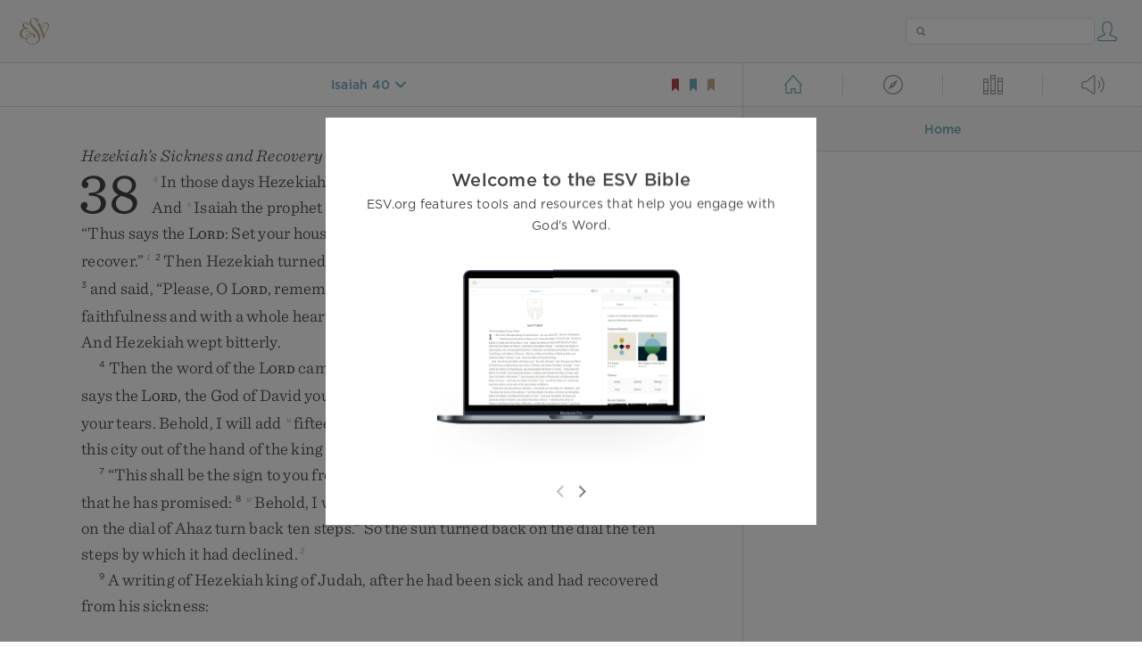

--- FILE ---
content_type: text/html; charset=utf-8
request_url: https://www.esv.org/Isa.%2040%3A29/
body_size: 29102
content:



<!DOCTYPE html>
<html lang="en">
  <head>
    
      <title>
  Isaiah 40 -  He gives power to the faint, and to him who has no might h…
 | ESV.org</title>
    

    <meta charset="utf-8">
    <meta http-equiv="X-UA-Compatible" content="IE=Edge">

    <meta name="viewport" content="width=device-width,initial-scale=1">
    <meta name="apple-itunes-app" content="app-id=361797273">

    <meta name="twitter:card" content="summary"/>
    <meta name="twitter:site" content="@esvbible"/>
    <meta name="twitter:image" content="https://dch8lckz6x8ar.cloudfront.net/static/img/logo-twitter.6877ff184cb8.png"/>

    <meta property="og:type" content="website"/>
    <meta property="og:site_name" content="ESV Bible"/>
    <meta property="og:image" content="https://dch8lckz6x8ar.cloudfront.net/static/img/logo-facebook.dbab05d37e79.png"/>
    <meta property="og:image:width" content="600"/>
    <meta property="og:image:height" content="530"/>

    
  <meta name="description" content=" He gives power to the faint, and to him who has no might he increases strength. "/>

<meta name="twitter:title" content="Isaiah 40:29"/>
<meta name="twitter:description" content=" He gives power to the faint, and to him who has no might he increases strength. "/>

<meta property="og:title" content="Isaiah 40:29"/>
<meta property="og:description" content=" He gives power to the faint, and to him who has no might he increases strength. "/>

<link rel="canonical" href="https://www.esv.org/Isaiah+40:29/"/>



    <link rel="apple-touch-icon" href="https://dch8lckz6x8ar.cloudfront.net/static/img/apple-touch-icon.a1ed3d10db96.png">
    <link rel="shortcut icon" href="https://dch8lckz6x8ar.cloudfront.net/static/img/favicon.7e14cbe1912e.ico" type="image/x-icon">

    <link rel="stylesheet" href="https://dch8lckz6x8ar.cloudfront.net/static/css/output.7819abd744b0.css" type="text/css">

    
      <script async src="https://www.googletagmanager.com/gtag/js?id=G-6KC6HK8YF3"></script>

      <script>
        window.dataLayer = window.dataLayer || [];

        function gtag () { dataLayer.push(arguments); }

        gtag('js', new Date());
        gtag('config', 'G-6KC6HK8YF3');
        gtag('event', 'collect_user_data', {
          is_logged_in: 'False',
          is_subscriber: 'False'
        });
      </script>
    

    
      <script type="text/javascript">
  !function(f,b,e,v,n,t,s){if(f.fbq)return;n=f.fbq=function(){n.callMethod?
  n.callMethod.apply(n,arguments):n.queue.push(arguments)};if(!f._fbq)f._fbq=n;
  n.push=n;n.loaded=!0;n.version='2.0';n.queue=[];t=b.createElement(e);t.async=!0;
  t.src=v;s=b.getElementsByTagName(e)[0];s.parentNode.insertBefore(t,s)}(window,
  document,'script','https://connect.facebook.net/en_US/fbevents.js');
  fbq('init', '506435969522616');
  fbq('track', 'PageView');
</script>

<noscript>
  <img height="1" width="1" style="display:none" src="https://www.facebook.com/tr?id=506435969522616&ev=PageView&noscript=1"/>
</noscript>

    
  </head>
  <body class="two-columns theme-white font-size-medium line-spacing-medium">
    
      <div class="container">
        <nav class="top-nav">
          <a href="/"><img src="https://dch8lckz6x8ar.cloudfront.net/static/img/logo.15c3f5a870ee.svg" height="30" width="33" alt="ESV logo"></a>

          <div class="top-nav-right-controls">
            <div class="search-form">
              <form class="basic-search" action="/search/" method="GET">
                <input class="search" type="text" name="q" value="">
              </form>
            </div>
            
              <a href="#" id="expand-button" class="expand-button">
                <span class="expand-icon icon large"></span>
              </a>
            
            <a href="/login/" id="personal-button">
              <span class="account-icon icon large"></span>
            </a>
          </div>
        </nav>

        
  <main role="main">
    <article class="bible-column">
      <header id="bible-header">
        <a href="#" class="more-icon icon medium"></a>
        <p id="bible-nav-passage"><strong><a href="#"><span>Isaiah 40</span></a></strong></p>
        <div id="bookmarks">
          <a href="#" data-color="red"><img src="https://dch8lckz6x8ar.cloudfront.net/static/img/bookmark-small-red.78fce9c54d11.svg" height="20" width="20" alt="red bookmark icon"></a>
          <a href="#" data-color="blue"><img src="https://dch8lckz6x8ar.cloudfront.net/static/img/bookmark-small-blue.48f6e2f15d02.svg" height="20" width="20" alt="blue bookmark icon"></a>
          <a href="#" data-color="gold"><img src="https://dch8lckz6x8ar.cloudfront.net/static/img/bookmark-small-gold.69fe6fef4f9a.svg" height="20" width="20" alt="gold bookmark icon"></a>
        </div>
      </header>
      <div id="bible-content">
        <input class="js-passage" type="hidden" value="Isaiah 40"/>
<input class="js-focus-passage" type="hidden" value="Isaiah 40:29"/>


  
    <section dir="ltr" data-reference="Isaiah 38"><h3>Hezekiah’s Sickness and Recovery</h3>
<p class="starts-chapter"><span class="verse" data-ref="23038001" data-last-offset="49"><b class="chapter-num">38&nbsp;</b><sup class="crossref leading-crossref"><a href="/Is38.1-8%3B2K20.1-6%3B2K20.9-11" title="For ver. 1-8, see 2 Kgs. 20:1-6, 9-11" data-passage="Isaiah 38:1–8; 2 Kings 20:1–6; 2 Kings 20:9–11">q</a></sup><u data-offset="5">In</u><u> </u><u data-offset="6">those</u><u> </u><u data-offset="7">days</u><u> </u><u data-offset="8">Hezekiah</u><u> </u><u data-offset="9">became</u><u> </u><sup class="crossref"><a href="/2Ch32.24" title="2 Chr. 32:24" data-passage="2 Chronicles 32:24">r</a></sup><u data-offset="10">sick</u><u> </u><u data-offset="11">and</u><u> </u><u data-offset="12">was</u><u> </u><u data-offset="13">at</u><u> </u><u data-offset="14">the</u><u> </u><u data-offset="15">point</u><u> </u><u data-offset="16">of</u><u> </u><u data-offset="17">death</u><u>.</u><u> </u><u data-offset="18">And</u><u> </u><sup class="crossref"><a href="/Is1.1" title="See ch. 1:1" data-passage="Isaiah 1:1">s</a></sup><u data-offset="19">Isaiah</u><u> </u><u data-offset="20">the</u><u> </u><u data-offset="21">prophet</u><u> </u><u data-offset="22">the</u><u> </u><u data-offset="23">son</u><u> </u><u data-offset="24">of</u><u> </u><u data-offset="25">Amoz</u><u> </u><u data-offset="26">came</u><u> </u><u data-offset="27">to</u><u> </u><u data-offset="28">him</u><u>,</u><u> </u><u data-offset="29">and</u><u> </u><u data-offset="30">said</u><u> </u><u data-offset="31">to</u><u> </u><u data-offset="32">him</u><u>,</u><u> </u><u>“</u><u data-offset="33">Thus</u><u> </u><u data-offset="34">says</u><u> </u><u data-offset="35">the</u><u> </u><span class="small-caps" data-offset="36"><u data-offset="36"><span class="small-caps-upper" data-offset="36">L</span><span class="small-caps-lower" data-offset="36">ord</span></u></span><u>:</u><u> </u><u data-offset="37">Set</u><u> </u><u data-offset="38">your</u><u> </u><u data-offset="39">house</u><u> </u><u data-offset="40">in</u><u> </u><u data-offset="41">order</u><u>,</u><u> </u><u data-offset="42">for</u><u> </u><u data-offset="43">you</u><u> </u><u data-offset="44">shall</u><u> </u><u data-offset="45">die</u><u>,</u><u> </u><u data-offset="46">you</u><u> </u><u data-offset="47">shall</u><u> </u><u data-offset="48">not</u><u> </u><u data-offset="49">recover</u><u>.</u><u>”</u><sup class="footnote"><a id="fb1-1" title="&lt;span class=&quot;footnote-embedded&quot;&gt;Or &lt;i&gt;live&lt;/i&gt;; also verses 9, 21&lt;/span&gt;" href="#f1-">1</a></sup></span>
<u> </u><span class="verse" data-ref="23038002" data-last-offset="13"><b class="verse-num">2&nbsp;</b><u data-offset="1">Then</u><u> </u><u data-offset="2">Hezekiah</u><u> </u><u data-offset="3">turned</u><u> </u><u data-offset="4">his</u><u> </u><u data-offset="5">face</u><u> </u><u data-offset="6">to</u><u> </u><u data-offset="7">the</u><u> </u><u data-offset="8">wall</u><u> </u><u data-offset="9">and</u><u> </u><u data-offset="10">prayed</u><u> </u><u data-offset="11">to</u><u> </u><u data-offset="12">the</u><u> </u><span class="small-caps" data-offset="13"><u data-offset="13"><span class="small-caps-upper" data-offset="13">L</span><span class="small-caps-lower" data-offset="13">ord</span></u></span><u>,</u></span>
<u> </u><span class="verse" data-ref="23038003" data-last-offset="32"><b class="verse-num">3&nbsp;</b><u data-offset="1">and</u><u> </u><u data-offset="2">said</u><u>,</u><u> </u><u>“</u><u data-offset="3">Please</u><u>,</u><u> </u><u data-offset="4">O</u><u> </u><span class="small-caps" data-offset="5"><u data-offset="5"><span class="small-caps-upper" data-offset="5">L</span><span class="small-caps-lower" data-offset="5">ord</span></u></span><u>,</u><u> </u><u data-offset="6">remember</u><u> </u><u data-offset="7">how</u><u> </u><sup class="crossref"><a href="/2K18.5-6" title="2 Kgs. 18:5, 6" data-passage="2 Kings 18:5–6">t</a></sup><u data-offset="8">I</u><u> </u><u data-offset="9">have</u><u> </u><u data-offset="10">walked</u><u> </u><u data-offset="11">before</u><u> </u><u data-offset="12">you</u><u> </u><u data-offset="13">in</u><u> </u><u data-offset="14">faithfulness</u><u> </u><u data-offset="15">and</u><u> </u><u data-offset="16">with</u><u> </u><u data-offset="17">a</u><u> </u><u data-offset="18">whole</u><u> </u><u data-offset="19">heart</u><u>,</u><u> </u><u data-offset="20">and</u><u> </u><u data-offset="21">have</u><u> </u><u data-offset="22">done</u><u> </u><u data-offset="23">what</u><u> </u><u data-offset="24">is</u><u> </u><u data-offset="25">good</u><u> </u><u data-offset="26">in</u><u> </u><u data-offset="27">your</u><u> </u><u data-offset="28">sight</u><u>.</u><u>”</u><u> </u><u data-offset="29">And</u><u> </u><u data-offset="30">Hezekiah</u><u> </u><u data-offset="31">wept</u><u> </u><u data-offset="32">bitterly</u><u>.</u></span>
</p>
<p><span class="verse" data-ref="23038004" data-last-offset="9"><b class="verse-num">4&nbsp;</b><u data-offset="1">Then</u><u> </u><u data-offset="2">the</u><u> </u><u data-offset="3">word</u><u> </u><u data-offset="4">of</u><u> </u><u data-offset="5">the</u><u> </u><span class="small-caps" data-offset="6"><u data-offset="6"><span class="small-caps-upper" data-offset="6">L</span><span class="small-caps-lower" data-offset="6">ord</span></u></span><u> </u><u data-offset="7">came</u><u> </u><u data-offset="8">to</u><u> </u><u data-offset="9">Isaiah</u><u>:</u></span>
<u> </u><span class="verse" data-ref="23038005" data-last-offset="34"><b class="verse-num">5&nbsp;</b><u>“</u><u data-offset="1">Go</u><u> </u><u data-offset="2">and</u><u> </u><u data-offset="3">say</u><u> </u><u data-offset="4">to</u><u> </u><u data-offset="5">Hezekiah</u><u>,</u><u> </u><u data-offset="6">Thus</u><u> </u><u data-offset="7">says</u><u> </u><u data-offset="8">the</u><u> </u><span class="small-caps" data-offset="9"><u data-offset="9"><span class="small-caps-upper" data-offset="9">L</span><span class="small-caps-lower" data-offset="9">ord</span></u></span><u>,</u><u> </u><u data-offset="10">the</u><u> </u><u data-offset="11">God</u><u> </u><u data-offset="12">of</u><u> </u><u data-offset="13">David</u><u> </u><u data-offset="14">your</u><u> </u><u data-offset="15">father</u><u>:</u><u> </u><u data-offset="16">I</u><u> </u><u data-offset="17">have</u><u> </u><u data-offset="18">heard</u><u> </u><u data-offset="19">your</u><u> </u><u data-offset="20">prayer</u><u>;</u><u> </u><u data-offset="21">I</u><u> </u><u data-offset="22">have</u><u> </u><u data-offset="23">seen</u><u> </u><u data-offset="24">your</u><u> </u><u data-offset="25">tears</u><u>.</u><u> </u><u data-offset="26">Behold</u><u>,</u><u> </u><u data-offset="27">I</u><u> </u><u data-offset="28">will</u><u> </u><u data-offset="29">add</u><u> </u><sup class="crossref"><a href="/2K18.2%3B2K18.13" title="2 Kgs. 18:2, 13" data-passage="2 Kings 18:2; 2 Kings 18:13">u</a></sup><u data-offset="30">fifteen</u><u> </u><u data-offset="31">years</u><u> </u><u data-offset="32">to</u><u> </u><u data-offset="33">your</u><u> </u><u data-offset="34">life</u><u>.</u><sup class="footnote"><a id="fb2-1" title="&lt;span class=&quot;footnote-embedded&quot;&gt;Hebrew &lt;i&gt;to your days&lt;/i&gt;&lt;/span&gt;" href="#f2-">2</a></sup></span>
<u> </u><span class="verse" data-ref="23038006" data-last-offset="21"><b class="verse-num">6&nbsp;</b><sup class="crossref"><a href="/Is37.35" title="ch. 37:35" data-passage="Isaiah 37:35">v</a></sup><u data-offset="1">I</u><u> </u><u data-offset="2">will</u><u> </u><u data-offset="3">deliver</u><u> </u><u data-offset="4">you</u><u> </u><u data-offset="5">and</u><u> </u><u data-offset="6">this</u><u> </u><u data-offset="7">city</u><u> </u><u data-offset="8">out</u><u> </u><u data-offset="9">of</u><u> </u><u data-offset="10">the</u><u> </u><u data-offset="11">hand</u><u> </u><u data-offset="12">of</u><u> </u><u data-offset="13">the</u><u> </u><u data-offset="14">king</u><u> </u><u data-offset="15">of</u><u> </u><u data-offset="16">Assyria</u><u>,</u><u> </u><u data-offset="17">and</u><u> </u><u data-offset="18">will</u><u> </u><u data-offset="19">defend</u><u> </u><u data-offset="20">this</u><u> </u><u data-offset="21">city</u><u>.</u></span>
</p>
<p><span class="verse" data-ref="23038007" data-last-offset="21"><b class="verse-num">7&nbsp;</b><u>“</u><u data-offset="1">This</u><u> </u><u data-offset="2">shall</u><u> </u><u data-offset="3">be</u><u> </u><u data-offset="4">the</u><u> </u><u data-offset="5">sign</u><u> </u><u data-offset="6">to</u><u> </u><u data-offset="7">you</u><u> </u><u data-offset="8">from</u><u> </u><u data-offset="9">the</u><u> </u><span class="small-caps" data-offset="10"><u data-offset="10"><span class="small-caps-upper" data-offset="10">L</span><span class="small-caps-lower" data-offset="10">ord</span></u></span><u>,</u><u> </u><u data-offset="11">that</u><u> </u><u data-offset="12">the</u><u> </u><span class="small-caps" data-offset="13"><u data-offset="13"><span class="small-caps-upper" data-offset="13">L</span><span class="small-caps-lower" data-offset="13">ord</span></u></span><u> </u><u data-offset="14">will</u><u> </u><u data-offset="15">do</u><u> </u><u data-offset="16">this</u><u> </u><u data-offset="17">thing</u><u> </u><u data-offset="18">that</u><u> </u><u data-offset="19">he</u><u> </u><u data-offset="20">has</u><u> </u><u data-offset="21">promised</u><u>:</u></span>
<u> </u><span class="verse" data-ref="23038008" data-last-offset="36"><b class="verse-num">8&nbsp;</b><sup class="crossref"><a href="/2K20.9-10" title="[2 Kgs. 20:9, 10]" data-passage="2 Kings 20:9–10">w</a></sup><u data-offset="1">Behold</u><u>,</u><u> </u><u data-offset="2">I</u><u> </u><u data-offset="3">will</u><u> </u><u data-offset="4">make</u><u> </u><u data-offset="5">the</u><u> </u><u data-offset="6">shadow</u><u> </u><u data-offset="7">cast</u><u> </u><u data-offset="8">by</u><u> </u><u data-offset="9">the</u><u> </u><u data-offset="10">declining</u><u> </u><u data-offset="11">sun</u><u> </u><u data-offset="12">on</u><u> </u><u data-offset="13">the</u><u> </u><u data-offset="14">dial</u><u> </u><u data-offset="15">of</u><u> </u><u data-offset="16">Ahaz</u><u> </u><u data-offset="17">turn</u><u> </u><u data-offset="18">back</u><u> </u><u data-offset="19">ten</u><u> </u><u data-offset="20">steps</u><u>.</u><u>”</u><u> </u><u data-offset="21">So</u><u> </u><u data-offset="22">the</u><u> </u><u data-offset="23">sun</u><u> </u><u data-offset="24">turned</u><u> </u><u data-offset="25">back</u><u> </u><u data-offset="26">on</u><u> </u><u data-offset="27">the</u><u> </u><u data-offset="28">dial</u><u> </u><u data-offset="29">the</u><u> </u><u data-offset="30">ten</u><u> </u><u data-offset="31">steps</u><u> </u><u data-offset="32">by</u><u> </u><u data-offset="33">which</u><u> </u><u data-offset="34">it</u><u> </u><u data-offset="35">had</u><u> </u><u data-offset="36">declined</u><u>.</u><sup class="footnote"><a id="fb3-1" title="&lt;span class=&quot;footnote-embedded&quot;&gt;The meaning of the Hebrew verse is uncertain&lt;/span&gt;" href="#f3-">3</a></sup></span>
</p>
<p class="extra-space"><span class="verse" data-ref="23038009" data-last-offset="18"><b class="verse-num">9&nbsp;</b><u data-offset="1">A</u><u> </u><u data-offset="2">writing</u><u> </u><u data-offset="3">of</u><u> </u><u data-offset="4">Hezekiah</u><u> </u><u data-offset="5">king</u><u> </u><u data-offset="6">of</u><u> </u><u data-offset="7">Judah</u><u>,</u><u> </u><u data-offset="8">after</u><u> </u><u data-offset="9">he</u><u> </u><u data-offset="10">had</u><u> </u><u data-offset="11">been</u><u> </u><u data-offset="12">sick</u><u> </u><u data-offset="13">and</u><u> </u><u data-offset="14">had</u><u> </u><u data-offset="15">recovered</u><u> </u><u data-offset="16">from</u><u> </u><u data-offset="17">his</u><u> </u><u data-offset="18">sickness</u><u>:</u></span>
</p>
<section class="line-group"><p class="line"><span class="verse" data-ref="23038010" data-last-offset="25"><b class="verse-num inline">10&nbsp;</b>	<u data-offset="1">I</u><u> </u><u data-offset="2">said</u><u>,</u><u> </u><sup class="crossref"><a href="/Ps102.24" title="[Ps. 102:24]" data-passage="Psalm 102:24">x</a></sup><u data-offset="3">In</u><u> </u><u data-offset="4">the</u><u> </u><u data-offset="5">middle</u><sup class="footnote"><a id="fb4-1" title="&lt;span class=&quot;footnote-embedded&quot;&gt;Or &lt;i&gt;&lt;span class=&quot;catch-word&quot;&gt;In the&lt;/span&gt; quiet&lt;/i&gt;&lt;/span&gt;" href="#f4-">4</a></sup><u> </u><u data-offset="6">of</u><u> </u><u data-offset="7">my</u><u> </u><u data-offset="8">days</u></span>
</p>
<p class="line indent"><span class="verse" data-ref="23038010" data-last-offset="25">		<u data-offset="9">I</u><u> </u><u data-offset="10">must</u><u> </u><u data-offset="11">depart</u><u>;</u></span>
</p>
<p class="line"><span class="verse" data-ref="23038010" data-last-offset="25">	<u data-offset="12">I</u><u> </u><u data-offset="13">am</u><u> </u><u data-offset="14">consigned</u><u> </u><u data-offset="15">to</u><u> </u><u data-offset="16">the</u><u> </u><u data-offset="17">gates</u><u> </u><u data-offset="18">of</u><u> </u><u data-offset="19">Sheol</u></span>
</p>
<p class="line indent"><span class="verse" data-ref="23038010" data-last-offset="25">		<u data-offset="20">for</u><u> </u><u data-offset="21">the</u><u> </u><u data-offset="22">rest</u><u> </u><u data-offset="23">of</u><u> </u><u data-offset="24">my</u><u> </u><u data-offset="25">years</u><u>.</u></span>
</p>
<p class="line"><span class="verse" data-ref="23038011" data-last-offset="29"><b class="verse-num inline">11&nbsp;</b>	<u data-offset="1">I</u><u> </u><u data-offset="2">said</u><u>,</u><u> </u><u data-offset="3">I</u><u> </u><u data-offset="4">shall</u><u> </u><u data-offset="5">not</u><u> </u><u data-offset="6">see</u><u> </u><u data-offset="7">the</u><u> </u><span class="small-caps" data-offset="8"><u data-offset="8"><span class="small-caps-upper" data-offset="8">L</span><span class="small-caps-lower" data-offset="8">ord</span></u></span><u>,</u></span>
</p>
<p class="line indent"><span class="verse" data-ref="23038011" data-last-offset="29">		<u data-offset="9">the</u><u> </u><span class="small-caps" data-offset="10"><u data-offset="10"><span class="small-caps-upper" data-offset="10">L</span><span class="small-caps-lower" data-offset="10">ord</span></u></span><u> </u><sup class="crossref"><a href="/Ps27.13%3BPs88.5" title="Ps. 27:13; [Ps. 88:5]" data-passage="Psalm 27:13; Psalm 88:5">y</a></sup><u data-offset="11">in</u><u> </u><u data-offset="12">the</u><u> </u><u data-offset="13">land</u><u> </u><u data-offset="14">of</u><u> </u><u data-offset="15">the</u><u> </u><u data-offset="16">living</u><u>;</u></span>
</p>
<p class="line"><span class="verse" data-ref="23038011" data-last-offset="29">	<u data-offset="17">I</u><u> </u><u data-offset="18">shall</u><u> </u><u data-offset="19">look</u><u> </u><u data-offset="20">on</u><u> </u><u data-offset="21">man</u><u> </u><u data-offset="22">no</u><u> </u><u data-offset="23">more</u></span>
</p>
<p class="line indent"><span class="verse" data-ref="23038011" data-last-offset="29">		<u data-offset="24">among</u><u> </u><u data-offset="25">the</u><u> </u><u data-offset="26">inhabitants</u><u> </u><u data-offset="27">of</u><u> </u><u data-offset="28">the</u><u> </u><u data-offset="29">world</u><u>.</u></span>
</p>
<p class="line"><span class="verse" data-ref="23038012" data-last-offset="39"><b class="verse-num inline">12&nbsp;</b>	<u data-offset="1">My</u><u> </u><u data-offset="2">dwelling</u><u> </u><u data-offset="3">is</u><u> </u><u data-offset="4">plucked</u><u> </u><u data-offset="5">up</u><u> </u><u data-offset="6">and</u><u> </u><u data-offset="7">removed</u><u> </u><u data-offset="8">from</u><u> </u><u data-offset="9">me</u></span>
</p>
<p class="line indent"><span class="verse" data-ref="23038012" data-last-offset="39">		<sup class="crossref leading-crossref"><a href="/2Co5.1" title="[2 Cor. 5:1]" data-passage="2 Corinthians 5:1">z</a></sup><u data-offset="10">like</u><u> </u><u data-offset="11">a</u><u> </u><u data-offset="12">shepherd’s</u><u> </u><u data-offset="13">tent</u><u>;</u></span>
</p>
<p class="line"><span class="verse" data-ref="23038012" data-last-offset="39">	<sup class="crossref leading-crossref"><a href="/Jb7.6" title="Job 7:6" data-passage="Job 7:6">a</a></sup><u data-offset="14">like</u><u> </u><u data-offset="15">a</u><u> </u><u data-offset="16">weaver</u><u> </u><sup class="crossref"><a href="/Hb1.12" title="[Heb. 1:12]" data-passage="Hebrews 1:12">b</a></sup><u data-offset="17">I</u><u> </u><u data-offset="18">have</u><u> </u><u data-offset="19">rolled</u><u> </u><u data-offset="20">up</u><u> </u><u data-offset="21">my</u><u> </u><u data-offset="22">life</u><u>;</u></span>
</p>
<p class="line indent"><span class="verse" data-ref="23038012" data-last-offset="39">		<sup class="crossref leading-crossref"><a href="/Jb6.9" title="Job 6:9" data-passage="Job 6:9">c</a></sup><u data-offset="23">he</u><u> </u><u data-offset="24">cuts</u><u> </u><u data-offset="25">me</u><u> </u><u data-offset="26">off</u><u> </u><u data-offset="27">from</u><u> </u><u data-offset="28">the</u><u> </u><u data-offset="29">loom</u><u>;</u></span>
</p>
<p class="line"><span class="verse" data-ref="23038012" data-last-offset="39">	<sup class="crossref leading-crossref"><a href="/Jb4.20%3BPs73.14" title="[Job 4:20; Ps. 73:14]" data-passage="Job 4:20; Psalm 73:14">d</a></sup><u data-offset="30">from</u><u> </u><u data-offset="31">day</u><u> </u><u data-offset="32">to</u><u> </u><u data-offset="33">night</u><u> </u><u data-offset="34">you</u><u> </u><u data-offset="35">bring</u><u> </u><u data-offset="36">me</u><u> </u><u data-offset="37">to</u><u> </u><u data-offset="38">an</u><u> </u><u data-offset="39">end</u><u>;</u></span>
</p>
<p class="line indent"><span class="verse" data-ref="23038013" data-last-offset="23"><b class="verse-num inline">13&nbsp;</b>		<sup class="crossref leading-crossref"><a href="/Ps30.5" title="[Ps. 30:5]" data-passage="Psalm 30:5">e</a></sup><u data-offset="1">I</u><u> </u><u data-offset="2">calmed</u><u> </u><u data-offset="3">myself</u><sup class="footnote"><a id="fb5-1" title="&lt;span class=&quot;footnote-embedded&quot;&gt;Or (with Targum) &lt;i&gt;&lt;span class=&quot;catch-word&quot;&gt;I&lt;/span&gt; cried for help&lt;/i&gt;&lt;/span&gt;" href="#f5-">5</a></sup><u> </u><u data-offset="4">until</u><u> </u><u data-offset="5">morning</u><u>;</u></span>
</p>
<p class="line"><span class="verse" data-ref="23038013" data-last-offset="23">	<u data-offset="6">like</u><u> </u><u data-offset="7">a</u><u> </u><u data-offset="8">lion</u><u> </u><sup class="crossref"><a href="/Ps38.3" title="[Ps. 38:3]" data-passage="Psalm 38:3">f</a></sup><u data-offset="9">he</u><u> </u><u data-offset="10">breaks</u><u> </u><u data-offset="11">all</u><u> </u><u data-offset="12">my</u><u> </u><u data-offset="13">bones</u><u>;</u></span>
</p>
<p class="line indent"><span class="verse" data-ref="23038013" data-last-offset="23">		<u data-offset="14">from</u><u> </u><u data-offset="15">day</u><u> </u><u data-offset="16">to</u><u> </u><u data-offset="17">night</u><u> </u><u data-offset="18">you</u><u> </u><u data-offset="19">bring</u><u> </u><u data-offset="20">me</u><u> </u><u data-offset="21">to</u><u> </u><u data-offset="22">an</u><u> </u><u data-offset="23">end</u><u>.</u></span>
</p>
</section>
<section class="line-group"><p class="line"><span class="verse" data-ref="23038014" data-last-offset="30"><b class="verse-num inline">14&nbsp;</b>	<u data-offset="1">Like</u><u> </u><sup class="crossref"><a href="/Jr8.7" title="[Jer. 8:7]" data-passage="Jeremiah 8:7">g</a></sup><u data-offset="2">a</u><u> </u><u data-offset="3">swallow</u><u> </u><u data-offset="4">or</u><u> </u><u data-offset="5">a</u><u> </u><u data-offset="6">crane</u><u> </u><u data-offset="7">I</u><u> </u><u data-offset="8">chirp</u><u>;</u></span>
</p>
<p class="line indent"><span class="verse" data-ref="23038014" data-last-offset="30">		<sup class="crossref leading-crossref"><a href="/Is59.11" title="ch. 59:11" data-passage="Isaiah 59:11">h</a></sup><u data-offset="9">I</u><u> </u><u data-offset="10">moan</u><u> </u><u data-offset="11">like</u><u> </u><u data-offset="12">a</u><u> </u><u data-offset="13">dove</u><u>.</u></span>
</p>
<p class="line"><span class="verse" data-ref="23038014" data-last-offset="30">	<sup class="crossref leading-crossref"><a href="/Ps69.3" title="Ps. 69:3" data-passage="Psalm 69:3">i</a></sup><u data-offset="14">My</u><u> </u><u data-offset="15">eyes</u><u> </u><u data-offset="16">are</u><u> </u><u data-offset="17">weary</u><u> </u><u data-offset="18">with</u><u> </u><u data-offset="19">looking</u><u> </u><u data-offset="20">upward</u><u>.</u></span>
</p>
<p class="line indent"><span class="verse" data-ref="23038014" data-last-offset="30">		<u data-offset="21">O</u><u> </u><u data-offset="22">Lord</u><u>,</u><u> </u><u data-offset="23">I</u><u> </u><u data-offset="24">am</u><u> </u><u data-offset="25">oppressed</u><u>;</u><u> </u><sup class="crossref"><a href="/Ps119.122%3BPs86.17%3BHb7.22" title="Ps. 119:122; [Ps. 86:17; Heb. 7:22]" data-passage="Psalm 119:122; Psalm 86:17; Hebrews 7:22">j</a></sup><u data-offset="26">be</u><u> </u><u data-offset="27">my</u><u> </u><u data-offset="28">pledge</u><u> </u><u data-offset="29">of</u><u> </u><u data-offset="30">safety</u><u>!</u></span>
</p>
<p class="line"><span class="verse" data-ref="23038015" data-last-offset="29"><b class="verse-num inline">15&nbsp;</b>	<u data-offset="1">What</u><u> </u><u data-offset="2">shall</u><u> </u><u data-offset="3">I</u><u> </u><u data-offset="4">say</u><u>?</u><u> </u><u data-offset="5">For</u><u> </u><u data-offset="6">he</u><u> </u><u data-offset="7">has</u><u> </u><u data-offset="8">spoken</u><u> </u><u data-offset="9">to</u><u> </u><u data-offset="10">me</u><u>,</u></span>
</p>
<p class="line indent"><span class="verse" data-ref="23038015" data-last-offset="29">		<u data-offset="11">and</u><u> </u><u data-offset="12">he</u><u> </u><u data-offset="13">himself</u><u> </u><u data-offset="14">has</u><u> </u><u data-offset="15">done</u><u> </u><u data-offset="16">it</u><u>.</u></span>
</p>
<p class="line"><span class="verse" data-ref="23038015" data-last-offset="29">	<sup class="crossref leading-crossref"><a href="/1K21.27" title="1 Kgs. 21:27" data-passage="1 Kings 21:27">k</a></sup><u data-offset="17">I</u><u> </u><u data-offset="18">walk</u><u> </u><u data-offset="19">slowly</u><u> </u><u data-offset="20">all</u><u> </u><u data-offset="21">my</u><u> </u><u data-offset="22">years</u></span>
</p>
<p class="line indent"><span class="verse" data-ref="23038015" data-last-offset="29">		<u data-offset="23">because</u><u> </u><u data-offset="24">of</u><u> </u><u data-offset="25">the</u><u> </u><u data-offset="26">bitterness</u><u> </u><u data-offset="27">of</u><u> </u><u data-offset="28">my</u><u> </u><u data-offset="29">soul</u><u>.</u></span>
</p>
</section>
<section class="line-group"><p class="line"><span class="verse" data-ref="23038016" data-last-offset="26"><b class="verse-num inline">16&nbsp;</b>	<sup class="crossref leading-crossref"><a href="/De8.3" title="Deut. 8:3" data-passage="Deuteronomy 8:3">l</a></sup><u data-offset="1">O</u><u> </u><u data-offset="2">Lord</u><u>,</u><u> </u><u data-offset="3">by</u><u> </u><u data-offset="4">these</u><u> </u><u data-offset="5">things</u><u> </u><u data-offset="6">men</u><u> </u><u data-offset="7">live</u><u>,</u></span>
</p>
<p class="line indent"><span class="verse" data-ref="23038016" data-last-offset="26">		<u data-offset="8">and</u><u> </u><u data-offset="9">in</u><u> </u><u data-offset="10">all</u><u> </u><u data-offset="11">these</u><u> </u><u data-offset="12">is</u><u> </u><u data-offset="13">the</u><u> </u><u data-offset="14">life</u><u> </u><u data-offset="15">of</u><u> </u><u data-offset="16">my</u><u> </u><u data-offset="17">spirit</u><u>.</u></span>
</p>
<p class="line indent"><span class="verse" data-ref="23038016" data-last-offset="26">		<u data-offset="18">Oh</u><u> </u><u data-offset="19">restore</u><u> </u><u data-offset="20">me</u><u> </u><u data-offset="21">to</u><u> </u><u data-offset="22">health</u><u> </u><u data-offset="23">and</u><u> </u><u data-offset="24">make</u><u> </u><u data-offset="25">me</u><u> </u><u data-offset="26">live</u><u>!</u></span>
</p>
<p class="line"><span class="verse" data-ref="23038017" data-last-offset="34"><b class="verse-num inline">17&nbsp;</b>	<sup class="crossref leading-crossref"><a href="/Ps119.67%3BPs119.75" title="Ps. 119:67, 75" data-passage="Psalm 119:67; Psalm 119:75">m</a></sup><u data-offset="1">Behold</u><u>,</u><u> </u><u data-offset="2">it</u><u> </u><u data-offset="3">was</u><u> </u><u data-offset="4">for</u><u> </u><u data-offset="5">my</u><u> </u><u data-offset="6">welfare</u></span>
</p>
<p class="line indent"><span class="verse" data-ref="23038017" data-last-offset="34">		<u data-offset="7">that</u><u> </u><u data-offset="8">I</u><u> </u><u data-offset="9">had</u><u> </u><u data-offset="10">great</u><u> </u><u data-offset="11">bitterness</u><u>;</u></span>
</p>
<p class="line"><span class="verse" data-ref="23038017" data-last-offset="34">	<sup class="crossref leading-crossref"><a href="/Ps103.12%3BMi7.19" title="[Ps. 103:12; Mic. 7:19]" data-passage="Psalm 103:12; Micah 7:19">n</a></sup><u data-offset="12">but</u><u> </u><u data-offset="13">in</u><u> </u><u data-offset="14">love</u><u> </u><u data-offset="15">you</u><u> </u><u data-offset="16">have</u><u> </u><u data-offset="17">delivered</u><u> </u><u data-offset="18">my</u><u> </u><u data-offset="19">life</u></span>
</p>
<p class="line indent"><span class="verse" data-ref="23038017" data-last-offset="34">		<u data-offset="20">from</u><u> </u><u data-offset="21">the</u><u> </u><u data-offset="22">pit</u><u> </u><u data-offset="23">of</u><u> </u><u data-offset="24">destruction</u><u>,</u></span>
</p>
<p class="line"><span class="verse" data-ref="23038017" data-last-offset="34">	<sup class="crossref leading-crossref"><a href="/Ps103.12%3BMi7.19" title="[Ps. 103:12; Mic. 7:19]" data-passage="Psalm 103:12; Micah 7:19">n</a></sup><u data-offset="25">for</u><u> </u><u data-offset="26">you</u><u> </u><u data-offset="27">have</u><u> </u><u data-offset="28">cast</u><u> </u><u data-offset="29">all</u><u> </u><u data-offset="30">my</u><u> </u><u data-offset="31">sins</u></span>
</p>
<p class="line indent"><span class="verse" data-ref="23038017" data-last-offset="34">		<u data-offset="32">behind</u><u> </u><u data-offset="33">your</u><u> </u><u data-offset="34">back</u><u>.</u></span>
</p>
<p class="line"><span class="verse" data-ref="23038018" data-last-offset="24"><b class="verse-num inline">18&nbsp;</b>	<sup class="crossref leading-crossref"><a href="/Ps88.10-12%3BPs115.17%3BEc9.10" title="Ps. 88:10-12; 115:17; [Eccles. 9:10]" data-passage="Psalm 88:10–12; Psalm 115:17; Ecclesiastes 9:10">o</a></sup><u data-offset="1">For</u><u> </u><u data-offset="2">Sheol</u><u> </u><u data-offset="3">does</u><u> </u><u data-offset="4">not</u><u> </u><u data-offset="5">thank</u><u> </u><u data-offset="6">you</u><u>;</u></span>
</p>
<p class="line indent"><span class="verse" data-ref="23038018" data-last-offset="24">		<u data-offset="7">death</u><u> </u><u data-offset="8">does</u><u> </u><u data-offset="9">not</u><u> </u><u data-offset="10">praise</u><u> </u><u data-offset="11">you</u><u>;</u></span>
</p>
<p class="line"><span class="verse" data-ref="23038018" data-last-offset="24">	<u data-offset="12">those</u><u> </u><u data-offset="13">who</u><u> </u><u data-offset="14">go</u><u> </u><u data-offset="15">down</u><u> </u><u data-offset="16">to</u><u> </u><u data-offset="17">the</u><u> </u><u data-offset="18">pit</u><u> </u><u data-offset="19">do</u><u> </u><u data-offset="20">not</u><u> </u><u data-offset="21">hope</u></span>
</p>
<p class="line indent"><span class="verse" data-ref="23038018" data-last-offset="24">		<u data-offset="22">for</u><u> </u><u data-offset="23">your</u><u> </u><u data-offset="24">faithfulness</u><u>.</u></span>
</p>
<p class="line"><span class="verse" data-ref="23038019" data-last-offset="21"><b class="verse-num inline">19&nbsp;</b>	<u data-offset="1">The</u><u> </u><u data-offset="2">living</u><u>,</u><u> </u><u data-offset="3">the</u><u> </u><u data-offset="4">living</u><u>,</u><u> </u><u data-offset="5">he</u><u> </u><u data-offset="6">thanks</u><u> </u><u data-offset="7">you</u><u>,</u></span>
</p>
<p class="line indent"><span class="verse" data-ref="23038019" data-last-offset="21">		<u data-offset="8">as</u><u> </u><u data-offset="9">I</u><u> </u><u data-offset="10">do</u><u> </u><u data-offset="11">this</u><u> </u><u data-offset="12">day</u><u>;</u></span>
</p>
<p class="line"><span class="verse" data-ref="23038019" data-last-offset="21">	<sup class="crossref leading-crossref"><a href="/De4.9%3BDe6.7%3BPs78.3-4" title="Deut. 4:9; 6:7; Ps. 78:3, 4" data-passage="Deuteronomy 4:9; Deuteronomy 6:7; Psalm 78:3–4">p</a></sup><u data-offset="13">the</u><u> </u><u data-offset="14">father</u><u> </u><u data-offset="15">makes</u><u> </u><u data-offset="16">known</u><u> </u><u data-offset="17">to</u><u> </u><u data-offset="18">the</u><u> </u><u data-offset="19">children</u></span>
</p>
<p class="line indent"><span class="verse" data-ref="23038019" data-last-offset="21">		<u data-offset="20">your</u><u> </u><u data-offset="21">faithfulness</u><u>.</u></span>
</p>
</section>
<section class="line-group"><p class="line"><span class="verse" data-ref="23038020" data-last-offset="26"><b class="verse-num inline">20&nbsp;</b>	<u data-offset="1">The</u><u> </u><span class="small-caps" data-offset="2"><u data-offset="2"><span class="small-caps-upper" data-offset="2">L</span><span class="small-caps-lower" data-offset="2">ord</span></u></span><u> </u><u data-offset="3">will</u><u> </u><u data-offset="4">save</u><u> </u><u data-offset="5">me</u><u>,</u></span>
</p>
<p class="line indent"><span class="verse" data-ref="23038020" data-last-offset="26">		<u data-offset="6">and</u><u> </u><u data-offset="7">we</u><u> </u><u data-offset="8">will</u><u> </u><u data-offset="9">play</u><u> </u><u data-offset="10">my</u><u> </u><u data-offset="11">music</u><u> </u><u data-offset="12">on</u><u> </u><u data-offset="13">stringed</u><u> </u><u data-offset="14">instruments</u></span>
</p>
<p class="line"><span class="verse" data-ref="23038020" data-last-offset="26">	<u data-offset="15">all</u><u> </u><u data-offset="16">the</u><u> </u><u data-offset="17">days</u><u> </u><u data-offset="18">of</u><u> </u><u data-offset="19">our</u><u> </u><u data-offset="20">lives</u><u>,</u></span>
</p>
<p class="line indent"><span class="verse" data-ref="23038020" data-last-offset="26">		<sup class="crossref leading-crossref"><a href="/2K20.5" title="2 Kgs. 20:5" data-passage="2 Kings 20:5">q</a></sup><u data-offset="21">at</u><u> </u><u data-offset="22">the</u><u> </u><u data-offset="23">house</u><u> </u><u data-offset="24">of</u><u> </u><u data-offset="25">the</u><u> </u><span class="small-caps" data-offset="26"><u data-offset="26"><span class="small-caps-upper" data-offset="26">L</span><span class="small-caps-lower" data-offset="26">ord</span></u></span><u>.</u></span>
</p>
</section>
<p><span class="verse" data-ref="23038021" data-last-offset="21"><b class="verse-num">21&nbsp;</b><sup class="crossref leading-crossref"><a href="/2K20.7-8" title="2 Kgs. 20:7, 8" data-passage="2 Kings 20:7–8">r</a></sup><u data-offset="1">Now</u><u> </u><u data-offset="2">Isaiah</u><u> </u><u data-offset="3">had</u><u> </u><u data-offset="4">said</u><u>,</u><u> </u><u>“</u><u data-offset="5">Let</u><u> </u><u data-offset="6">them</u><u> </u><u data-offset="7">take</u><u> </u><u data-offset="8">a</u><u> </u><u data-offset="9">cake</u><u> </u><u data-offset="10">of</u><u> </u><u data-offset="11">figs</u><u> </u><u data-offset="12">and</u><u> </u><u data-offset="13">apply</u><u> </u><u data-offset="14">it</u><u> </u><u data-offset="15">to</u><u> </u><u data-offset="16">the</u><u> </u><u data-offset="17">boil</u><u>,</u><u> </u><u data-offset="18">that</u><u> </u><u data-offset="19">he</u><u> </u><u data-offset="20">may</u><u> </u><u data-offset="21">recover</u><u>.</u><u>”</u></span>
<u> </u><span class="verse" data-ref="23038022" data-last-offset="19"><b class="verse-num">22&nbsp;</b><u data-offset="1">Hezekiah</u><u> </u><u data-offset="2">also</u><u> </u><u data-offset="3">had</u><u> </u><u data-offset="4">said</u><u>,</u><u> </u><u>“</u><u data-offset="5">What</u><u> </u><u data-offset="6">is</u><u> </u><u data-offset="7">the</u><u> </u><u data-offset="8">sign</u><u> </u><u data-offset="9">that</u><u> </u><u data-offset="10">I</u><u> </u><u data-offset="11">shall</u><u> </u><u data-offset="12">go</u><u> </u><u data-offset="13">up</u><u> </u><u data-offset="14">to</u><u> </u><u data-offset="15">the</u><u> </u><u data-offset="16">house</u><u> </u><u data-offset="17">of</u><u> </u><u data-offset="18">the</u><u> </u><span class="small-caps" data-offset="19"><u data-offset="19"><span class="small-caps-upper" data-offset="19">L</span><span class="small-caps-lower" data-offset="19">ord</span></u></span><u>?</u><u>”</u></span>
</p>
</section>
  
    <section dir="ltr" data-reference="Isaiah 39"><h3>Envoys from Babylon</h3>
<p class="starts-chapter"><span class="verse" data-ref="23039001" data-last-offset="34"><b class="chapter-num">39&nbsp;</b><sup class="crossref leading-crossref"><a href="/Is39%3B2K20.12-19" title="For ver. 1-8, see 2 Kgs. 20:12-19" data-passage="Isaiah 39; 2 Kings 20:12–19">s</a></sup><u data-offset="4">At</u><u> </u><u data-offset="5">that</u><u> </u><u data-offset="6">time</u><u> </u><u data-offset="7">Merodach-baladan</u><u> </u><u data-offset="8">the</u><u> </u><u data-offset="9">son</u><u> </u><u data-offset="10">of</u><u> </u><u data-offset="11">Baladan</u><u>,</u><u> </u><u data-offset="12">king</u><u> </u><u data-offset="13">of</u><u> </u><u data-offset="14">Babylon</u><u>,</u><u> </u><sup class="crossref"><a href="/2Ch32.31" title="[2 Chr. 32:31]" data-passage="2 Chronicles 32:31">t</a></sup><u data-offset="15">sent</u><u> </u><u data-offset="16">envoys</u><u> </u><u data-offset="17">with</u><u> </u><u data-offset="18">letters</u><u> </u><u data-offset="19">and</u><u> </u><u data-offset="20">a</u><u> </u><u data-offset="21">present</u><u> </u><u data-offset="22">to</u><u> </u><u data-offset="23">Hezekiah</u><u>,</u><u> </u><u data-offset="24">for</u><u> </u><u data-offset="25">he</u><u> </u><u data-offset="26">heard</u><u> </u><u data-offset="27">that</u><u> </u><u data-offset="28">he</u><u> </u><u data-offset="29">had</u><u> </u><u data-offset="30">been</u><u> </u><u data-offset="31">sick</u><u> </u><u data-offset="32">and</u><u> </u><u data-offset="33">had</u><u> </u><u data-offset="34">recovered</u><u>.</u></span>
<u> </u><span class="verse" data-ref="23039002" data-last-offset="48"><b class="verse-num">2&nbsp;</b><u data-offset="1">And</u><u> </u><u data-offset="2">Hezekiah</u><u> </u><u data-offset="3">welcomed</u><u> </u><u data-offset="4">them</u><u> </u><u data-offset="5">gladly</u><u>.</u><u> </u><u data-offset="6">And</u><u> </u><u data-offset="7">he</u><u> </u><u data-offset="8">showed</u><u> </u><u data-offset="9">them</u><u> </u><u data-offset="10">his</u><u> </u><u data-offset="11">treasure</u><u> </u><u data-offset="12">house</u><u>,</u><u> </u><sup class="crossref"><a href="/2K18.15-16" title="[2 Kgs. 18:15, 16]" data-passage="2 Kings 18:15–16">u</a></sup><u data-offset="13">the</u><u> </u><u data-offset="14">silver</u><u>,</u><u> </u><u data-offset="15">the</u><u> </u><u data-offset="16">gold</u><u>,</u><u> </u><u data-offset="17">the</u><u> </u><u data-offset="18">spices</u><u>,</u><u> </u><u data-offset="19">the</u><u> </u><u data-offset="20">precious</u><u> </u><u data-offset="21">oil</u><u>,</u><u> </u><u data-offset="22">his</u><u> </u><u data-offset="23">whole</u><u> </u><u data-offset="24">armory</u><u>,</u><u> </u><u data-offset="25">all</u><u> </u><u data-offset="26">that</u><u> </u><u data-offset="27">was</u><u> </u><u data-offset="28">found</u><u> </u><u data-offset="29">in</u><u> </u><u data-offset="30">his</u><u> </u><u data-offset="31">storehouses</u><u>.</u><u> </u><sup class="crossref"><a href="/2Ch32.25" title="[2 Chr. 32:25]" data-passage="2 Chronicles 32:25">v</a></sup><u data-offset="32">There</u><u> </u><u data-offset="33">was</u><u> </u><u data-offset="34">nothing</u><u> </u><u data-offset="35">in</u><u> </u><u data-offset="36">his</u><u> </u><u data-offset="37">house</u><u> </u><u data-offset="38">or</u><u> </u><u data-offset="39">in</u><u> </u><u data-offset="40">all</u><u> </u><u data-offset="41">his</u><u> </u><u data-offset="42">realm</u><u> </u><u data-offset="43">that</u><u> </u><u data-offset="44">Hezekiah</u><u> </u><u data-offset="45">did</u><u> </u><u data-offset="46">not</u><u> </u><u data-offset="47">show</u><u> </u><u data-offset="48">them</u><u>.</u></span>
<u> </u><span class="verse" data-ref="23039003" data-last-offset="38"><b class="verse-num">3&nbsp;</b><u data-offset="1">Then</u><u> </u><u data-offset="2">Isaiah</u><u> </u><u data-offset="3">the</u><u> </u><u data-offset="4">prophet</u><u> </u><u data-offset="5">came</u><u> </u><u data-offset="6">to</u><u> </u><u data-offset="7">King</u><u> </u><u data-offset="8">Hezekiah</u><u>,</u><u> </u><u data-offset="9">and</u><u> </u><u data-offset="10">said</u><u> </u><u data-offset="11">to</u><u> </u><u data-offset="12">him</u><u>,</u><u> </u><u>“</u><u data-offset="13">What</u><u> </u><u data-offset="14">did</u><u> </u><u data-offset="15">these</u><u> </u><u data-offset="16">men</u><u> </u><u data-offset="17">say</u><u>?</u><u> </u><u data-offset="18">And</u><u> </u><u data-offset="19">from</u><u> </u><u data-offset="20">where</u><u> </u><u data-offset="21">did</u><u> </u><u data-offset="22">they</u><u> </u><u data-offset="23">come</u><u> </u><u data-offset="24">to</u><u> </u><u data-offset="25">you</u><u>?</u><u>”</u><u> </u><u data-offset="26">Hezekiah</u><u> </u><u data-offset="27">said</u><u>,</u><u> </u><u>“</u><u data-offset="28">They</u><u> </u><u data-offset="29">have</u><u> </u><u data-offset="30">come</u><u> </u><u data-offset="31">to</u><u> </u><u data-offset="32">me</u><u> </u><u data-offset="33">from</u><u> </u><u data-offset="34">a</u><u> </u><u data-offset="35">far</u><u> </u><u data-offset="36">country</u><u>,</u><u> </u><u data-offset="37">from</u><u> </u><u data-offset="38">Babylon</u><u>.</u><u>”</u></span>
<u> </u><span class="verse" data-ref="23039004" data-last-offset="32"><b class="verse-num">4&nbsp;</b><u data-offset="1">He</u><u> </u><u data-offset="2">said</u><u>,</u><u> </u><u>“</u><u data-offset="3">What</u><u> </u><u data-offset="4">have</u><u> </u><u data-offset="5">they</u><u> </u><u data-offset="6">seen</u><u> </u><u data-offset="7">in</u><u> </u><u data-offset="8">your</u><u> </u><u data-offset="9">house</u><u>?</u><u>”</u><u> </u><u data-offset="10">Hezekiah</u><u> </u><u data-offset="11">answered</u><u>,</u><u> </u><u>“</u><u data-offset="12">They</u><u> </u><u data-offset="13">have</u><u> </u><u data-offset="14">seen</u><u> </u><u data-offset="15">all</u><u> </u><u data-offset="16">that</u><u> </u><u data-offset="17">is</u><u> </u><u data-offset="18">in</u><u> </u><u data-offset="19">my</u><u> </u><u data-offset="20">house</u><u>.</u><u> </u><u data-offset="21">There</u><u> </u><u data-offset="22">is</u><u> </u><u data-offset="23">nothing</u><u> </u><u data-offset="24">in</u><u> </u><u data-offset="25">my</u><u> </u><u data-offset="26">storehouses</u><u> </u><u data-offset="27">that</u><u> </u><u data-offset="28">I</u><u> </u><u data-offset="29">did</u><u> </u><u data-offset="30">not</u><u> </u><u data-offset="31">show</u><u> </u><u data-offset="32">them</u><u>.</u><u>”</u></span>
</p>
<p><span class="verse" data-ref="23039005" data-last-offset="13"><b class="verse-num">5&nbsp;</b><u data-offset="1">Then</u><u> </u><u data-offset="2">Isaiah</u><u> </u><u data-offset="3">said</u><u> </u><u data-offset="4">to</u><u> </u><u data-offset="5">Hezekiah</u><u>,</u><u> </u><u>“</u><u data-offset="6">Hear</u><u> </u><u data-offset="7">the</u><u> </u><u data-offset="8">word</u><u> </u><u data-offset="9">of</u><u> </u><u data-offset="10">the</u><u> </u><span class="small-caps" data-offset="11"><u data-offset="11"><span class="small-caps-upper" data-offset="11">L</span><span class="small-caps-lower" data-offset="11">ord</span></u></span><u> </u><u data-offset="12">of</u><u> </u><u data-offset="13">hosts</u><u>:</u></span>
<u> </u><span class="verse" data-ref="23039006" data-last-offset="35"><b class="verse-num">6&nbsp;</b><sup class="crossref"><a href="/2K24.13%3B2K25.13-17" title="2 Kgs. 24:13; See 2 Kgs. 25:13-17" data-passage="2 Kings 24:13; 2 Kings 25:13–17">w</a></sup><u data-offset="1">Behold</u><u>,</u><u> </u><u data-offset="2">the</u><u> </u><u data-offset="3">days</u><u> </u><u data-offset="4">are</u><u> </u><u data-offset="5">coming</u><u>,</u><u> </u><u data-offset="6">when</u><u> </u><u data-offset="7">all</u><u> </u><u data-offset="8">that</u><u> </u><u data-offset="9">is</u><u> </u><u data-offset="10">in</u><u> </u><u data-offset="11">your</u><u> </u><u data-offset="12">house</u><u>,</u><u> </u><u data-offset="13">and</u><u> </u><u data-offset="14">that</u><u> </u><u data-offset="15">which</u><u> </u><u data-offset="16">your</u><u> </u><u data-offset="17">fathers</u><u> </u><u data-offset="18">have</u><u> </u><u data-offset="19">stored</u><u> </u><u data-offset="20">up</u><u> </u><u data-offset="21">till</u><u> </u><u data-offset="22">this</u><u> </u><u data-offset="23">day</u><u>,</u><u> </u><u data-offset="24">shall</u><u> </u><u data-offset="25">be</u><u> </u><u data-offset="26">carried</u><u> </u><u data-offset="27">to</u><u> </u><u data-offset="28">Babylon</u><u>.</u><u> </u><u data-offset="29">Nothing</u><u> </u><u data-offset="30">shall</u><u> </u><u data-offset="31">be</u><u> </u><u data-offset="32">left</u><u>,</u><u> </u><u data-offset="33">says</u><u> </u><u data-offset="34">the</u><u> </u><span class="small-caps" data-offset="35"><u data-offset="35"><span class="small-caps-upper" data-offset="35">L</span><span class="small-caps-lower" data-offset="35">ord</span></u></span><u>.</u></span>
<u> </u><span class="verse" data-ref="23039007" data-last-offset="32"><b class="verse-num">7&nbsp;</b><sup class="crossref"><a href="/Dn1.2-3%3BDn1.7" title="Dan. 1:2, 3, 7" data-passage="Daniel 1:2–3; Daniel 1:7">x</a></sup><u data-offset="1">And</u><u> </u><u data-offset="2">some</u><u> </u><u data-offset="3">of</u><u> </u><u data-offset="4">your</u><u> </u><u data-offset="5">own</u><u> </u><u data-offset="6">sons</u><u>,</u><u> </u><u data-offset="7">who</u><u> </u><u data-offset="8">will</u><u> </u><u data-offset="9">come</u><u> </u><u data-offset="10">from</u><u> </u><u data-offset="11">you</u><u>,</u><u> </u><u data-offset="12">whom</u><u> </u><u data-offset="13">you</u><u> </u><u data-offset="14">will</u><u> </u><u data-offset="15">father</u><u>,</u><u> </u><u data-offset="16">shall</u><u> </u><u data-offset="17">be</u><u> </u><u data-offset="18">taken</u><u> </u><u data-offset="19">away</u><u>,</u><u> </u><u data-offset="20">and</u><u> </u><u data-offset="21">they</u><u> </u><u data-offset="22">shall</u><u> </u><u data-offset="23">be</u><u> </u><u data-offset="24">eunuchs</u><u> </u><u data-offset="25">in</u><u> </u><u data-offset="26">the</u><u> </u><u data-offset="27">palace</u><u> </u><u data-offset="28">of</u><u> </u><u data-offset="29">the</u><u> </u><u data-offset="30">king</u><u> </u><u data-offset="31">of</u><u> </u><u data-offset="32">Babylon</u><u>.</u><u>”</u></span>
<u> </u><span class="verse" data-ref="23039008" data-last-offset="28"><b class="verse-num">8&nbsp;</b><u data-offset="1">Then</u><u> </u><u data-offset="2">Hezekiah</u><u> </u><u data-offset="3">said</u><u> </u><u data-offset="4">to</u><u> </u><u data-offset="5">Isaiah</u><u>,</u><u> </u><u>“</u><u data-offset="6">The</u><u> </u><u data-offset="7">word</u><u> </u><u data-offset="8">of</u><u> </u><u data-offset="9">the</u><u> </u><span class="small-caps" data-offset="10"><u data-offset="10"><span class="small-caps-upper" data-offset="10">L</span><span class="small-caps-lower" data-offset="10">ord</span></u></span><u> </u><u data-offset="11">that</u><u> </u><u data-offset="12">you</u><u> </u><u data-offset="13">have</u><u> </u><u data-offset="14">spoken</u><u> </u><u data-offset="15">is</u><u> </u><u data-offset="16">good</u><u>.</u><u>”</u><u> </u><u data-offset="17">For</u><u> </u><u data-offset="18">he</u><u> </u><u data-offset="19">thought</u><u>,</u><u> </u><sup class="crossref"><a href="/2Ch32.26" title="[2 Chr. 32:26]" data-passage="2 Chronicles 32:26">y</a></sup><u>“</u><u data-offset="20">There</u><u> </u><u data-offset="21">will</u><u> </u><u data-offset="22">be</u><u> </u><u data-offset="23">peace</u><u> </u><u data-offset="24">and</u><u> </u><u data-offset="25">security</u><u> </u><u data-offset="26">in</u><u> </u><u data-offset="27">my</u><u> </u><u data-offset="28">days</u><u>.</u><u>”</u></span>
</p>
</section>
  
    <section dir="ltr" data-reference="Isaiah 40"><h3>Comfort for God’s People</h3>
<section class="line-group"><p class="line"><span class="verse" data-ref="23040001" data-last-offset="11"><b class="chapter-num">40&nbsp;</b>	<sup class="crossref leading-crossref"><a href="/Is51.12%3BLk2.25" title="ch. 51:12; [Luke 2:25]" data-passage="Isaiah 51:12; Luke 2:25">z</a></sup><u data-offset="5">Comfort</u><u>,</u><u> </u><u data-offset="6">comfort</u><u> </u><u data-offset="7">my</u><u> </u><u data-offset="8">people</u><u>,</u><u> </u><u data-offset="9">says</u><u> </u><u data-offset="10">your</u><u> </u><u data-offset="11">God</u><u>.</u></span>
</p>
<p class="line"><span class="verse" data-ref="23040002" data-last-offset="32"><b class="verse-num inline">2&nbsp;</b>	<sup class="crossref leading-crossref"><a href="/Hs2.14" title="Hos. 2:14" data-passage="Hosea 2:14">a</a></sup><u data-offset="1">Speak</u><u> </u><u data-offset="2">tenderly</u><u> </u><u data-offset="3">to</u><u> </u><u data-offset="4">Jerusalem</u><u>,</u></span>
</p>
<p class="line indent"><span class="verse" data-ref="23040002" data-last-offset="32">		<u data-offset="5">and</u><u> </u><u data-offset="6">cry</u><u> </u><u data-offset="7">to</u><u> </u><u data-offset="8">her</u></span>
</p>
<p class="line"><span class="verse" data-ref="23040002" data-last-offset="32">	<u data-offset="9">that</u><u> </u><sup class="crossref"><a href="/2Ch36.22%3BJr25.12" title="[2 Chr. 36:22; Jer. 25:12]" data-passage="2 Chronicles 36:22; Jeremiah 25:12">b</a></sup><u data-offset="10">her</u><u> </u><u data-offset="11">warfare</u><sup class="footnote"><a id="fb1-3" title="&lt;span class=&quot;footnote-embedded&quot;&gt;Or &lt;i&gt;hardship&lt;/i&gt;&lt;/span&gt;" href="#f1-">1</a></sup><u> </u><u data-offset="12">is</u><u> </u><u data-offset="13">ended</u><u>,</u></span>
</p>
<p class="line indent"><span class="verse" data-ref="23040002" data-last-offset="32">		<u data-offset="14">that</u><u> </u><u data-offset="15">her</u><u> </u><u data-offset="16">iniquity</u><u> </u><u data-offset="17">is</u><u> </u><u data-offset="18">pardoned</u><u>,</u></span>
</p>
<p class="line"><span class="verse" data-ref="23040002" data-last-offset="32">	<u data-offset="19">that</u><u> </u><u data-offset="20">she</u><u> </u><u data-offset="21">has</u><u> </u><u data-offset="22">received</u><u> </u><u data-offset="23">from</u><u> </u><u data-offset="24">the</u><u> </u><span class="small-caps" data-offset="25"><u data-offset="25"><span class="small-caps-upper" data-offset="25">L</span><span class="small-caps-lower" data-offset="25">ord</span></u></span><u data-offset="26">’s</u><u> </u><u data-offset="27">hand</u></span>
</p>
<p class="line indent"><span class="verse" data-ref="23040002" data-last-offset="32">		<u data-offset="28">double</u><u> </u><u data-offset="29">for</u><u> </u><u data-offset="30">all</u><u> </u><u data-offset="31">her</u><u> </u><u data-offset="32">sins</u><u>.</u></span>
</p>
</section>
<section class="line-group"><p class="line"><span class="verse" data-ref="23040003" data-last-offset="22"><b class="verse-num inline">3&nbsp;</b>	<sup class="crossref leading-crossref"><a href="/Mt3.3%3BMk1.3%3BLk3.4%3BJn1.23" title="Cited Matt. 3:3; Mark 1:3; Luke 3:4; John 1:23" data-passage="Matthew 3:3; Mark 1:3; Luke 3:4; John 1:23">c</a></sup><u data-offset="1">A</u><u> </u><u data-offset="2">voice</u><u> </u><u data-offset="3">cries</u><u>:</u><sup class="footnote"><a id="fb2-3" title="&lt;span class=&quot;footnote-embedded&quot;&gt;Or &lt;i&gt;&lt;span class=&quot;catch-word&quot;&gt;A voice&lt;/span&gt; of one crying&lt;/i&gt;&lt;/span&gt;" href="#f2-">2</a></sup></span>
</p>
<p class="line"><span class="verse" data-ref="23040003" data-last-offset="22">	<sup class="crossref leading-crossref"><a href="/Mal3.1%3BIs57.14" title="Mal. 3:1; [ch. 57:14]" data-passage="Malachi 3:1; Isaiah 57:14">d</a></sup><u>“</u><u data-offset="4">In</u><u> </u><u data-offset="5">the</u><u> </u><u data-offset="6">wilderness</u><u> </u><u data-offset="7">prepare</u><u> </u><u data-offset="8">the</u><u> </u><u data-offset="9">way</u><u> </u><u data-offset="10">of</u><u> </u><u data-offset="11">the</u><u> </u><span class="small-caps" data-offset="12"><u data-offset="12"><span class="small-caps-upper" data-offset="12">L</span><span class="small-caps-lower" data-offset="12">ord</span></u></span><u>;</u></span>
</p>
<p class="line indent"><span class="verse" data-ref="23040003" data-last-offset="22">		<sup class="crossref leading-crossref"><a href="/Ps68.4" title="Ps. 68:4" data-passage="Psalm 68:4">e</a></sup><u data-offset="13">make</u><u> </u><u data-offset="14">straight</u><u> </u><u data-offset="15">in</u><u> </u><u data-offset="16">the</u><u> </u><u data-offset="17">desert</u><u> </u><u data-offset="18">a</u><u> </u><u data-offset="19">highway</u><u> </u><u data-offset="20">for</u><u> </u><u data-offset="21">our</u><u> </u><u data-offset="22">God</u><u>.</u></span>
</p>
<p class="line"><span class="verse" data-ref="23040004" data-last-offset="26"><b class="verse-num inline">4&nbsp;</b>	<sup class="crossref leading-crossref"><a href="/Lk3.5%3BIs49.11" title="Cited Luke 3:5; [ch. 49:11]" data-passage="Luke 3:5; Isaiah 49:11">f</a></sup><u data-offset="1">Every</u><u> </u><u data-offset="2">valley</u><u> </u><u data-offset="3">shall</u><u> </u><u data-offset="4">be</u><u> </u><u data-offset="5">lifted</u><u> </u><u data-offset="6">up</u><u>,</u></span>
</p>
<p class="line indent"><span class="verse" data-ref="23040004" data-last-offset="26">		<u data-offset="7">and</u><u> </u><u data-offset="8">every</u><u> </u><u data-offset="9">mountain</u><u> </u><u data-offset="10">and</u><u> </u><u data-offset="11">hill</u><u> </u><u data-offset="12">be</u><u> </u><u data-offset="13">made</u><u> </u><u data-offset="14">low</u><u>;</u></span>
</p>
<p class="line"><span class="verse" data-ref="23040004" data-last-offset="26">	<u data-offset="15">the</u><u> </u><u data-offset="16">uneven</u><u> </u><u data-offset="17">ground</u><u> </u><u data-offset="18">shall</u><u> </u><u data-offset="19">become</u><u> </u><u data-offset="20">level</u><u>,</u></span>
</p>
<p class="line indent"><span class="verse" data-ref="23040004" data-last-offset="26">		<u data-offset="21">and</u><u> </u><u data-offset="22">the</u><u> </u><u data-offset="23">rough</u><u> </u><u data-offset="24">places</u><u> </u><u data-offset="25">a</u><u> </u><u data-offset="26">plain</u><u>.</u></span>
</p>
<p class="line"><span class="verse" data-ref="23040005" data-last-offset="24"><b class="verse-num inline">5&nbsp;</b>	<sup class="crossref leading-crossref"><a href="/Lk3.6" title="[Luke 3:6]" data-passage="Luke 3:6">g</a></sup><u data-offset="1">And</u><u> </u><u data-offset="2">the</u><u> </u><u data-offset="3">glory</u><u> </u><u data-offset="4">of</u><u> </u><u data-offset="5">the</u><u> </u><span class="small-caps" data-offset="6"><u data-offset="6"><span class="small-caps-upper" data-offset="6">L</span><span class="small-caps-lower" data-offset="6">ord</span></u></span><u> </u><u data-offset="7">shall</u><u> </u><u data-offset="8">be</u><u> </u><u data-offset="9">revealed</u><u>,</u></span>
</p>
<p class="line indent"><span class="verse" data-ref="23040005" data-last-offset="24">		<u data-offset="10">and</u><u> </u><u data-offset="11">all</u><u> </u><u data-offset="12">flesh</u><u> </u><u data-offset="13">shall</u><u> </u><u data-offset="14">see</u><u> </u><u data-offset="15">it</u><u> </u><u data-offset="16">together</u><u>,</u></span>
</p>
<p class="line indent"><span class="verse" data-ref="23040005" data-last-offset="24">		<sup class="crossref leading-crossref"><a href="/Is1.20" title="ch. 1:20" data-passage="Isaiah 1:20">h</a></sup><u data-offset="17">for</u><u> </u><u data-offset="18">the</u><u> </u><u data-offset="19">mouth</u><u> </u><u data-offset="20">of</u><u> </u><u data-offset="21">the</u><u> </u><span class="small-caps" data-offset="22"><u data-offset="22"><span class="small-caps-upper" data-offset="22">L</span><span class="small-caps-lower" data-offset="22">ord</span></u></span><u> </u><u data-offset="23">has</u><u> </u><u data-offset="24">spoken</u><u>.</u><u>”</u></span>
</p>
</section>
<h3>The Word of God Stands Forever</h3>
<section class="line-group"><p class="line"><span class="verse" data-ref="23040006" data-last-offset="32"><b class="verse-num inline">6&nbsp;</b>	<u data-offset="7">A</u><u> </u><u data-offset="8">voice</u><u> </u><u data-offset="9">says</u><u>,</u><u> </u><u>“</u><u data-offset="10">Cry</u><u>!</u><u>”</u></span>
</p>
<p class="line indent"><span class="verse" data-ref="23040006" data-last-offset="32">		<u data-offset="11">And</u><u> </u><u data-offset="12">I</u><u> </u><u data-offset="13">said</u><u>,</u><sup class="footnote"><a id="fb3-3" title="&lt;span class=&quot;footnote-embedded&quot;&gt;Revocalization based on Dead Sea Scroll, Septuagint, Vulgate; Masoretic Text &lt;i&gt;&lt;span class=&quot;catch-word&quot;&gt;And&lt;/span&gt; someone says&lt;/i&gt;&lt;/span&gt;" href="#f3-">3</a></sup><u> </u><u>“</u><u data-offset="14">What</u><u> </u><u data-offset="15">shall</u><u> </u><u data-offset="16">I</u><u> </u><u data-offset="17">cry</u><u>?</u><u>”</u></span>
</p>
<p class="line"><span class="verse" data-ref="23040006" data-last-offset="32">	<sup class="crossref leading-crossref"><a href="/1P1.24-25%3BJb14.2%3BPs102.11%3BPs103.15%3BJm1.10" title="Cited 1 Pet. 1:24, 25; [Job 14:2; Ps. 102:11; 103:15; James 1:10]" data-passage="1 Peter 1:24–25; Job 14:2; Psalm 102:11; Psalm 103:15; James 1:10">i</a></sup><u data-offset="18">All</u><u> </u><u data-offset="19">flesh</u><u> </u><u data-offset="20">is</u><u> </u><u data-offset="21">grass</u><u>,</u></span>
</p>
<p class="line indent"><span class="verse" data-ref="23040006" data-last-offset="32">		<u data-offset="22">and</u><u> </u><u data-offset="23">all</u><u> </u><u data-offset="24">its</u><u> </u><u data-offset="25">beauty</u><sup class="footnote"><a id="fb4-3" title="&lt;span class=&quot;footnote-embedded&quot;&gt;Or &lt;i&gt;&lt;span class=&quot;catch-word&quot;&gt;all its&lt;/span&gt; constancy&lt;/i&gt;&lt;/span&gt;" href="#f4-">4</a></sup><u> </u><u data-offset="26">is</u><u> </u><u data-offset="27">like</u><u> </u><u data-offset="28">the</u><u> </u><u data-offset="29">flower</u><u> </u><u data-offset="30">of</u><u> </u><u data-offset="31">the</u><u> </u><u data-offset="32">field</u><u>.</u></span>
</p>
<p class="line"><span class="verse" data-ref="23040007" data-last-offset="20"><b class="verse-num inline">7&nbsp;</b>	<u data-offset="1">The</u><u> </u><u data-offset="2">grass</u><u> </u><u data-offset="3">withers</u><u>,</u><u> </u><u data-offset="4">the</u><u> </u><u data-offset="5">flower</u><u> </u><u data-offset="6">fades</u></span>
</p>
<p class="line indent"><span class="verse" data-ref="23040007" data-last-offset="20">		<u data-offset="7">when</u><u> </u><u data-offset="8">the</u><u> </u><u data-offset="9">breath</u><u> </u><u data-offset="10">of</u><u> </u><u data-offset="11">the</u><u> </u><span class="small-caps" data-offset="12"><u data-offset="12"><span class="small-caps-upper" data-offset="12">L</span><span class="small-caps-lower" data-offset="12">ord</span></u></span><u> </u><u data-offset="13">blows</u><u> </u><u data-offset="14">on</u><u> </u><u data-offset="15">it</u><u>;</u></span>
</p>
<p class="line indent"><span class="verse" data-ref="23040007" data-last-offset="20">		<u data-offset="16">surely</u><u> </u><u data-offset="17">the</u><u> </u><u data-offset="18">people</u><u> </u><u data-offset="19">are</u><u> </u><u data-offset="20">grass</u><u>.</u></span>
</p>
<p class="line"><span class="verse" data-ref="23040008" data-last-offset="15"><b class="verse-num inline">8&nbsp;</b>	<sup class="crossref leading-crossref"><a href="/Jm1.11" title="Cited James 1:11" data-passage="James 1:11">j</a></sup><u data-offset="1">The</u><u> </u><u data-offset="2">grass</u><u> </u><u data-offset="3">withers</u><u>,</u><u> </u><u data-offset="4">the</u><u> </u><u data-offset="5">flower</u><u> </u><u data-offset="6">fades</u><u>,</u></span>
</p>
<p class="line indent"><span class="verse" data-ref="23040008" data-last-offset="15">		<u data-offset="7">but</u><u> </u><u data-offset="8">the</u><u> </u><u data-offset="9">word</u><u> </u><u data-offset="10">of</u><u> </u><u data-offset="11">our</u><u> </u><u data-offset="12">God</u><u> </u><u data-offset="13">will</u><u> </u><u data-offset="14">stand</u><u> </u><u data-offset="15">forever</u><u>.</u></span>
</p>
</section>
<h3>The Greatness of God</h3>
<section class="line-group"><p class="line"><span class="verse" data-ref="23040009" data-last-offset="43"><b class="verse-num inline">9&nbsp;</b>	<u data-offset="5">Go</u><u> </u><u data-offset="6">on</u><u> </u><u data-offset="7">up</u><u> </u><u data-offset="8">to</u><u> </u><u data-offset="9">a</u><u> </u><u data-offset="10">high</u><u> </u><u data-offset="11">mountain</u><u>,</u></span>
</p>
<p class="line indent"><span class="verse" data-ref="23040009" data-last-offset="43">		<u data-offset="12">O</u><u> </u><u data-offset="13">Zion</u><u>,</u><u> </u><sup class="crossref"><a href="/Is52.7" title="ch. 52:7" data-passage="Isaiah 52:7">k</a></sup><u data-offset="14">herald</u><u> </u><u data-offset="15">of</u><u> </u><u data-offset="16">good</u><u> </u><u data-offset="17">news</u><u>;</u><sup class="footnote"><a id="fb5-3" title="&lt;span class=&quot;footnote-embedded&quot;&gt;Or &lt;i&gt;&lt;span class=&quot;catch-word&quot;&gt;O&lt;/span&gt; herald of good news to Zion&lt;/i&gt;&lt;/span&gt;" href="#f5-">5</a></sup></span>
</p>
<p class="line"><span class="verse" data-ref="23040009" data-last-offset="43">	<u data-offset="18">lift</u><u> </u><u data-offset="19">up</u><u> </u><u data-offset="20">your</u><u> </u><u data-offset="21">voice</u><u> </u><u data-offset="22">with</u><u> </u><u data-offset="23">strength</u><u>,</u></span>
</p>
<p class="line indent"><span class="verse" data-ref="23040009" data-last-offset="43">		<u data-offset="24">O</u><u> </u><u data-offset="25">Jerusalem</u><u>,</u><u> </u><u data-offset="26">herald</u><u> </u><u data-offset="27">of</u><u> </u><u data-offset="28">good</u><u> </u><u data-offset="29">news</u><u>;</u><sup class="footnote"><a id="fb6-3" title="&lt;span class=&quot;footnote-embedded&quot;&gt;Or &lt;i&gt;&lt;span class=&quot;catch-word&quot;&gt;O&lt;/span&gt; herald of good news to Jerusalem&lt;/i&gt;&lt;/span&gt;" href="#f6-">6</a></sup></span>
</p>
<p class="line indent"><span class="verse" data-ref="23040009" data-last-offset="43">		<u data-offset="30">lift</u><u> </u><u data-offset="31">it</u><u> </u><u data-offset="32">up</u><u>,</u><u> </u><u data-offset="33">fear</u><u> </u><u data-offset="34">not</u><u>;</u></span>
</p>
<p class="line"><span class="verse" data-ref="23040009" data-last-offset="43">	<u data-offset="35">say</u><u> </u><u data-offset="36">to</u><u> </u><u data-offset="37">the</u><u> </u><u data-offset="38">cities</u><u> </u><u data-offset="39">of</u><u> </u><u data-offset="40">Judah</u><u>,</u></span>
</p>
<p class="line indent"><span class="verse" data-ref="23040009" data-last-offset="43">		<u>“</u><u data-offset="41">Behold</u><u> </u><u data-offset="42">your</u><u> </u><u data-offset="43">God</u><u>!</u><u>”</u></span>
</p>
<p class="line"><span class="verse" data-ref="23040010" data-last-offset="24"><b class="verse-num inline">10&nbsp;</b>	<sup class="crossref leading-crossref"><a href="/Is59.16-17%3BLk11.22" title="ch. 59:16, 17; [Luke 11:22]" data-passage="Isaiah 59:16–17; Luke 11:22">l</a></sup><u data-offset="1">Behold</u><u>,</u><u> </u><u data-offset="2">the</u><u> </u><u data-offset="3">Lord</u><u> </u><span class="small-caps" data-offset="4"><u data-offset="4"><span class="small-caps-upper" data-offset="4">G</span><span class="small-caps-lower" data-offset="4">od</span></u></span><u> </u><u data-offset="5">comes</u><u> </u><u data-offset="6">with</u><u> </u><u data-offset="7">might</u><u>,</u></span>
</p>
<p class="line indent"><span class="verse" data-ref="23040010" data-last-offset="24">		<u data-offset="8">and</u><u> </u><u data-offset="9">his</u><u> </u><u data-offset="10">arm</u><u> </u><u data-offset="11">rules</u><u> </u><u data-offset="12">for</u><u> </u><u data-offset="13">him</u><u>;</u></span>
</p>
<p class="line"><span class="verse" data-ref="23040010" data-last-offset="24">	<sup class="crossref leading-crossref"><a href="/Is62.11%3BRv22.12" title="ch. 62:11; [Rev. 22:12]" data-passage="Isaiah 62:11; Revelation 22:12">m</a></sup><u data-offset="14">behold</u><u>,</u><u> </u><u data-offset="15">his</u><u> </u><u data-offset="16">reward</u><u> </u><u data-offset="17">is</u><u> </u><u data-offset="18">with</u><u> </u><u data-offset="19">him</u><u>,</u></span>
</p>
<p class="line indent"><span class="verse" data-ref="23040010" data-last-offset="24">		<u data-offset="20">and</u><u> </u><u data-offset="21">his</u><u> </u><u data-offset="22">recompense</u><u> </u><u data-offset="23">before</u><u> </u><u data-offset="24">him</u><u>.</u></span>
</p>
<p class="line"><span class="verse" data-ref="23040011" data-last-offset="31"><b class="verse-num inline">11&nbsp;</b>	<sup class="crossref leading-crossref"><a href="/Eze34.23%3BZc11.7%3BJn10.11%3BJn21.15%3BAc20.28" title="Ezek. 34:23; Zech. 11:7; [John 10:11; 21:15; Acts 20:28]" data-passage="Ezekiel 34:23; Zechariah 11:7; John 10:11; John 21:15; Acts 20:28">n</a></sup><u data-offset="1">He</u><u> </u><u data-offset="2">will</u><u> </u><u data-offset="3">tend</u><u> </u><u data-offset="4">his</u><u> </u><u data-offset="5">flock</u><u> </u><u data-offset="6">like</u><u> </u><u data-offset="7">a</u><u> </u><u data-offset="8">shepherd</u><u>;</u></span>
</p>
<p class="line indent"><span class="verse" data-ref="23040011" data-last-offset="31">		<sup class="crossref leading-crossref"><a href="/Mt18.12%3BLk15.5" title="[Matt. 18:12; Luke 15:5]" data-passage="Matthew 18:12; Luke 15:5">o</a></sup><u data-offset="9">he</u><u> </u><u data-offset="10">will</u><u> </u><u data-offset="11">gather</u><u> </u><u data-offset="12">the</u><u> </u><u data-offset="13">lambs</u><u> </u><u data-offset="14">in</u><u> </u><u data-offset="15">his</u><u> </u><u data-offset="16">arms</u><u>;</u></span>
</p>
<p class="line"><span class="verse" data-ref="23040011" data-last-offset="31">	<sup class="crossref leading-crossref"><a href="/Nm11.12" title="[Num. 11:12]" data-passage="Numbers 11:12">p</a></sup><u data-offset="17">he</u><u> </u><u data-offset="18">will</u><u> </u><u data-offset="19">carry</u><u> </u><u data-offset="20">them</u><u> </u><u data-offset="21">in</u><u> </u><u data-offset="22">his</u><u> </u><u data-offset="23">bosom</u><u>,</u></span>
</p>
<p class="line indent"><span class="verse" data-ref="23040011" data-last-offset="31">		<u data-offset="24">and</u><u> </u><u data-offset="25">gently</u><u> </u><u data-offset="26">lead</u><u> </u><u data-offset="27">those</u><u> </u><u data-offset="28">that</u><u> </u><u data-offset="29">are</u><u> </u><u data-offset="30">with</u><u> </u><u data-offset="31">young</u><u>.</u></span>
</p>
</section>
<section class="line-group"><p class="line"><span class="verse" data-ref="23040012" data-last-offset="40"><b class="verse-num inline">12&nbsp;</b>	<sup class="crossref leading-crossref"><a href="/Pr30.4" title="[Prov. 30:4]" data-passage="Proverbs 30:4">q</a></sup><u data-offset="1">Who</u><u> </u><u data-offset="2">has</u><u> </u><u data-offset="3">measured</u><u> </u><u data-offset="4">the</u><u> </u><u data-offset="5">waters</u><u> </u><u data-offset="6">in</u><u> </u><u data-offset="7">the</u><u> </u><u data-offset="8">hollow</u><u> </u><u data-offset="9">of</u><u> </u><u data-offset="10">his</u><u> </u><u data-offset="11">hand</u></span>
</p>
<p class="line indent"><span class="verse" data-ref="23040012" data-last-offset="40">		<u data-offset="12">and</u><u> </u><u data-offset="13">marked</u><u> </u><u data-offset="14">off</u><u> </u><u data-offset="15">the</u><u> </u><u data-offset="16">heavens</u><u> </u><u data-offset="17">with</u><u> </u><u data-offset="18">a</u><u> </u><u data-offset="19">span</u><u>,</u></span>
</p>
<p class="line"><span class="verse" data-ref="23040012" data-last-offset="40">	<u data-offset="20">enclosed</u><u> </u><u data-offset="21">the</u><u> </u><u data-offset="22">dust</u><u> </u><u data-offset="23">of</u><u> </u><u data-offset="24">the</u><u> </u><u data-offset="25">earth</u><u> </u><u data-offset="26">in</u><u> </u><u data-offset="27">a</u><u> </u><u data-offset="28">measure</u></span>
</p>
<p class="line indent"><span class="verse" data-ref="23040012" data-last-offset="40">		<u data-offset="29">and</u><u> </u><u data-offset="30">weighed</u><u> </u><u data-offset="31">the</u><u> </u><u data-offset="32">mountains</u><u> </u><u data-offset="33">in</u><u> </u><u data-offset="34">scales</u></span>
</p>
<p class="line indent"><span class="verse" data-ref="23040012" data-last-offset="40">		<u data-offset="35">and</u><u> </u><u data-offset="36">the</u><u> </u><u data-offset="37">hills</u><u> </u><u data-offset="38">in</u><u> </u><u data-offset="39">a</u><u> </u><u data-offset="40">balance</u><u>?</u></span>
</p>
<p class="line"><span class="verse" data-ref="23040013" data-last-offset="15"><b class="verse-num inline">13&nbsp;</b>	<sup class="crossref leading-crossref"><a href="/Rm11.34%3B1Co2.16" title="Cited Rom. 11:34; [1 Cor. 2:16]" data-passage="Romans 11:34; 1 Corinthians 2:16">r</a></sup><u data-offset="1">Who</u><u> </u><u data-offset="2">has</u><u> </u><u data-offset="3">measured</u><sup class="footnote"><a id="fb7-3" title="&lt;span class=&quot;footnote-embedded&quot;&gt;Or &lt;i&gt;&lt;span class=&quot;catch-word&quot;&gt;has&lt;/span&gt; directed&lt;/i&gt;&lt;/span&gt;" href="#f7-">7</a></sup><u> </u><u data-offset="4">the</u><u> </u><u data-offset="5">Spirit</u><u> </u><u data-offset="6">of</u><u> </u><u data-offset="7">the</u><u> </u><span class="small-caps" data-offset="8"><u data-offset="8"><span class="small-caps-upper" data-offset="8">L</span><span class="small-caps-lower" data-offset="8">ord</span></u></span><u>,</u></span>
</p>
<p class="line indent"><span class="verse" data-ref="23040013" data-last-offset="15">		<u data-offset="9">or</u><u> </u><u data-offset="10">what</u><u> </u><u data-offset="11">man</u><u> </u><u data-offset="12">shows</u><u> </u><u data-offset="13">him</u><u> </u><u data-offset="14">his</u><u> </u><u data-offset="15">counsel</u><u>?</u></span>
</p>
<p class="line"><span class="verse" data-ref="23040014" data-last-offset="27"><b class="verse-num inline">14&nbsp;</b>	<u data-offset="1">Whom</u><u> </u><u data-offset="2">did</u><u> </u><u data-offset="3">he</u><u> </u><u data-offset="4">consult</u><u>,</u></span>
</p>
<p class="line indent"><span class="verse" data-ref="23040014" data-last-offset="27">		<u data-offset="5">and</u><u> </u><u data-offset="6">who</u><u> </u><u data-offset="7">made</u><u> </u><u data-offset="8">him</u><u> </u><u data-offset="9">understand</u><u>?</u></span>
</p>
<p class="line"><span class="verse" data-ref="23040014" data-last-offset="27">	<sup class="crossref leading-crossref"><a href="/Jb21.22" title="Job 21:22" data-passage="Job 21:22">s</a></sup><u data-offset="10">Who</u><u> </u><u data-offset="11">taught</u><u> </u><u data-offset="12">him</u><u> </u><u data-offset="13">the</u><u> </u><u data-offset="14">path</u><u> </u><u data-offset="15">of</u><u> </u><u data-offset="16">justice</u><u>,</u></span>
</p>
<p class="line indent"><span class="verse" data-ref="23040014" data-last-offset="27">		<u data-offset="17">and</u><u> </u><u data-offset="18">taught</u><u> </u><u data-offset="19">him</u><u> </u><u data-offset="20">knowledge</u><u>,</u></span>
</p>
<p class="line indent"><span class="verse" data-ref="23040014" data-last-offset="27">		<u data-offset="21">and</u><u> </u><u data-offset="22">showed</u><u> </u><u data-offset="23">him</u><u> </u><u data-offset="24">the</u><u> </u><u data-offset="25">way</u><u> </u><u data-offset="26">of</u><u> </u><u data-offset="27">understanding</u><u>?</u></span>
</p>
<p class="line"><span class="verse" data-ref="23040015" data-last-offset="28"><b class="verse-num inline">15&nbsp;</b>	<u data-offset="1">Behold</u><u>,</u><u> </u><u data-offset="2">the</u><u> </u><u data-offset="3">nations</u><u> </u><u data-offset="4">are</u><u> </u><u data-offset="5">like</u><u> </u><u data-offset="6">a</u><u> </u><u data-offset="7">drop</u><u> </u><u data-offset="8">from</u><u> </u><u data-offset="9">a</u><u> </u><u data-offset="10">bucket</u><u>,</u></span>
</p>
<p class="line indent"><span class="verse" data-ref="23040015" data-last-offset="28">		<u data-offset="11">and</u><u> </u><u data-offset="12">are</u><u> </u><u data-offset="13">accounted</u><u> </u><sup class="crossref"><a href="/Is29.5" title="ch. 29:5" data-passage="Isaiah 29:5">t</a></sup><u data-offset="14">as</u><u> </u><u data-offset="15">the</u><u> </u><u data-offset="16">dust</u><u> </u><u data-offset="17">on</u><u> </u><u data-offset="18">the</u><u> </u><u data-offset="19">scales</u><u>;</u></span>
</p>
<p class="line indent"><span class="verse" data-ref="23040015" data-last-offset="28">		<u data-offset="20">behold</u><u>,</u><u> </u><u data-offset="21">he</u><u> </u><u data-offset="22">takes</u><u> </u><u data-offset="23">up</u><u> </u><sup class="crossref"><a href="/Is41.1" title="ch. 41:1" data-passage="Isaiah 41:1">u</a></sup><u data-offset="24">the</u><u> </u><u data-offset="25">coastlands</u><u> </u><u data-offset="26">like</u><u> </u><u data-offset="27">fine</u><u> </u><u data-offset="28">dust</u><u>.</u></span>
</p>
<p class="line"><span class="verse" data-ref="23040016" data-last-offset="15"><b class="verse-num inline">16&nbsp;</b>	<u data-offset="1">Lebanon</u><u> </u><u data-offset="2">would</u><u> </u><u data-offset="3">not</u><u> </u><u data-offset="4">suffice</u><u> </u><u data-offset="5">for</u><u> </u><u data-offset="6">fuel</u><u>,</u></span>
</p>
<p class="line indent"><span class="verse" data-ref="23040016" data-last-offset="15">		<u data-offset="7">nor</u><u> </u><u data-offset="8">are</u><u> </u><sup class="crossref"><a href="/Ps50.10" title="[Ps. 50:10]" data-passage="Psalm 50:10">v</a></sup><u data-offset="9">its</u><u> </u><u data-offset="10">beasts</u><u> </u><u data-offset="11">enough</u><u> </u><u data-offset="12">for</u><u> </u><u data-offset="13">a</u><u> </u><u data-offset="14">burnt</u><u> </u><u data-offset="15">offering</u><u>.</u></span>
</p>
<p class="line"><span class="verse" data-ref="23040017" data-last-offset="19"><b class="verse-num inline">17&nbsp;</b>	<sup class="crossref leading-crossref"><a href="/Ps62.9%3BDn4.35%3BIs41.12" title="Ps. 62:9; Dan. 4:35; [ch. 41:12]" data-passage="Psalm 62:9; Daniel 4:35; Isaiah 41:12">w</a></sup><u data-offset="1">All</u><u> </u><u data-offset="2">the</u><u> </u><u data-offset="3">nations</u><u> </u><u data-offset="4">are</u><u> </u><u data-offset="5">as</u><u> </u><u data-offset="6">nothing</u><u> </u><u data-offset="7">before</u><u> </u><u data-offset="8">him</u><u>,</u></span>
</p>
<p class="line indent"><span class="verse" data-ref="23040017" data-last-offset="19">		<u data-offset="9">they</u><u> </u><u data-offset="10">are</u><u> </u><u data-offset="11">accounted</u><u> </u><u data-offset="12">by</u><u> </u><u data-offset="13">him</u><u> </u><u data-offset="14">as</u><u> </u><u data-offset="15">less</u><u> </u><u data-offset="16">than</u><u> </u><u data-offset="17">nothing</u><u> </u><u data-offset="18">and</u><u> </u><u data-offset="19">emptiness</u><u>.</u></span>
</p>
</section>
<section class="line-group"><p class="line"><span class="verse" data-ref="23040018" data-last-offset="13"><b class="verse-num inline">18&nbsp;</b>	<sup class="crossref leading-crossref"><a href="/Is40.25%3BIs46.5%3BAc17.29" title="ver. 25; ch. 46:5; Acts 17:29" data-passage="Isaiah 40:25; Isaiah 46:5; Acts 17:29">x</a></sup><u data-offset="1">To</u><u> </u><u data-offset="2">whom</u><u> </u><u data-offset="3">then</u><u> </u><u data-offset="4">will</u><u> </u><u data-offset="5">you</u><u> </u><u data-offset="6">liken</u><u> </u><u data-offset="7">God</u><u>,</u></span>
</p>
<p class="line indent"><span class="verse" data-ref="23040018" data-last-offset="13">		<sup class="crossref leading-crossref"><a href="/Hs13.2" title="[Hos. 13:2]" data-passage="Hosea 13:2">y</a></sup><u data-offset="8">or</u><u> </u><u data-offset="9">what</u><u> </u><u data-offset="10">likeness</u><u> </u><u data-offset="11">compare</u><u> </u><u data-offset="12">with</u><u> </u><u data-offset="13">him</u><u>?</u></span>
</p>
<p class="line"><span class="verse" data-ref="23040019" data-last-offset="19"><b class="verse-num inline">19&nbsp;</b>	<sup class="crossref leading-crossref"><a href="/Is40.18" title="[See ver. 18 above]" data-passage="Isaiah 40:18">y</a></sup><u data-offset="1">An</u><u> </u><u data-offset="2">idol</u><u>!</u><u> </u><u data-offset="3">A</u><u> </u><u data-offset="4">craftsman</u><u> </u><u data-offset="5">casts</u><u> </u><u data-offset="6">it</u><u>,</u></span>
</p>
<p class="line indent"><span class="verse" data-ref="23040019" data-last-offset="19">		<u data-offset="7">and</u><u> </u><u data-offset="8">a</u><u> </u><u data-offset="9">goldsmith</u><u> </u><u data-offset="10">overlays</u><u> </u><u data-offset="11">it</u><u> </u><u data-offset="12">with</u><u> </u><u data-offset="13">gold</u></span>
</p>
<p class="line indent"><span class="verse" data-ref="23040019" data-last-offset="19">		<u data-offset="14">and</u><u> </u><u data-offset="15">casts</u><u> </u><u data-offset="16">for</u><u> </u><u data-offset="17">it</u><u> </u><u data-offset="18">silver</u><u> </u><u data-offset="19">chains</u><u>.</u></span>
</p>
<p class="line"><span class="verse" data-ref="23040020" data-last-offset="29"><b class="verse-num inline">20&nbsp;</b>	<sup class="crossref leading-crossref"><a href="/Is46.6%3BJr10.3-5%3BIs44.9-15" title="ch. 46:6; Jer. 10:3-5; See ch. 44:9-15" data-passage="Isaiah 46:6; Jeremiah 10:3–5; Isaiah 44:9–15">z</a></sup><u data-offset="1">He</u><u> </u><u data-offset="2">who</u><u> </u><u data-offset="3">is</u><u> </u><u data-offset="4">too</u><u> </u><u data-offset="5">impoverished</u><u> </u><u data-offset="6">for</u><u> </u><u data-offset="7">an</u><u> </u><u data-offset="8">offering</u></span>
</p>
<p class="line indent"><span class="verse" data-ref="23040020" data-last-offset="29">		<u data-offset="9">chooses</u><u> </u><u data-offset="10">wood</u><sup class="footnote"><a id="fb8-3" title="&lt;span class=&quot;footnote-embedded&quot;&gt;Or &lt;i&gt;&lt;span class=&quot;catch-word&quot;&gt;He&lt;/span&gt; chooses valuable wood&lt;/i&gt;&lt;/span&gt;" href="#f8-">8</a></sup><u> </u><u data-offset="11">that</u><u> </u><u data-offset="12">will</u><u> </u><u data-offset="13">not</u><u> </u><u data-offset="14">rot</u><u>;</u></span>
</p>
<p class="line"><span class="verse" data-ref="23040020" data-last-offset="29">	<u data-offset="15">he</u><u> </u><u data-offset="16">seeks</u><u> </u><u data-offset="17">out</u><u> </u><u data-offset="18">a</u><u> </u><u data-offset="19">skillful</u><u> </u><u data-offset="20">craftsman</u></span>
</p>
<p class="line indent"><span class="verse" data-ref="23040020" data-last-offset="29">		<u data-offset="21">to</u><u> </u><u data-offset="22">set</u><u> </u><u data-offset="23">up</u><u> </u><u data-offset="24">an</u><u> </u><u data-offset="25">idol</u><u> </u><u data-offset="26">that</u><u> </u><u data-offset="27">will</u><u> </u><u data-offset="28">not</u><u> </u><u data-offset="29">move</u><u>.</u></span>
</p>
</section>
<section class="line-group"><p class="line"><span class="verse" data-ref="23040021" data-last-offset="27"><b class="verse-num inline">21&nbsp;</b>	<sup class="crossref leading-crossref"><a href="/Is40.28%3BAc14.17%3BRm1.19-20" title="ver. 28; [Acts 14:17; Rom. 1:19, 20]" data-passage="Isaiah 40:28; Acts 14:17; Romans 1:19–20">a</a></sup><u data-offset="1">Do</u><u> </u><u data-offset="2">you</u><u> </u><u data-offset="3">not</u><u> </u><u data-offset="4">know</u><u>?</u><u> </u><u data-offset="5">Do</u><u> </u><u data-offset="6">you</u><u> </u><u data-offset="7">not</u><u> </u><u data-offset="8">hear</u><u>?</u></span>
</p>
<p class="line indent"><span class="verse" data-ref="23040021" data-last-offset="27">		<u data-offset="9">Has</u><u> </u><u data-offset="10">it</u><u> </u><u data-offset="11">not</u><u> </u><u data-offset="12">been</u><u> </u><u data-offset="13">told</u><u> </u><u data-offset="14">you</u><u> </u><u data-offset="15">from</u><u> </u><u data-offset="16">the</u><u> </u><u data-offset="17">beginning</u><u>?</u></span>
</p>
<p class="line indent"><span class="verse" data-ref="23040021" data-last-offset="27">		<u data-offset="18">Have</u><u> </u><u data-offset="19">you</u><u> </u><u data-offset="20">not</u><u> </u><u data-offset="21">understood</u><u> </u><u data-offset="22">from</u><u> </u><u data-offset="23">the</u><u> </u><u data-offset="24">foundations</u><u> </u><u data-offset="25">of</u><u> </u><u data-offset="26">the</u><u> </u><u data-offset="27">earth</u><u>?</u></span>
</p>
<p class="line"><span class="verse" data-ref="23040022" data-last-offset="34"><b class="verse-num inline">22&nbsp;</b>	<u data-offset="1">It</u><u> </u><u data-offset="2">is</u><u> </u><u data-offset="3">he</u><u> </u><u data-offset="4">who</u><u> </u><u data-offset="5">sits</u><u> </u><u data-offset="6">above</u><u> </u><u data-offset="7">the</u><u> </u><u data-offset="8">circle</u><u> </u><u data-offset="9">of</u><u> </u><u data-offset="10">the</u><u> </u><u data-offset="11">earth</u><u>,</u></span>
</p>
<p class="line indent"><span class="verse" data-ref="23040022" data-last-offset="34">		<u data-offset="12">and</u><u> </u><u data-offset="13">its</u><u> </u><u data-offset="14">inhabitants</u><u> </u><u data-offset="15">are</u><u> </u><sup class="crossref"><a href="/Nm13.33" title="[Num. 13:33]" data-passage="Numbers 13:33">b</a></sup><u data-offset="16">like</u><u> </u><u data-offset="17">grasshoppers</u><u>;</u></span>
</p>
<p class="line"><span class="verse" data-ref="23040022" data-last-offset="34">	<sup class="crossref leading-crossref"><a href="/Jb9.8%3BPs104.2" title="Job 9:8; Ps. 104:2" data-passage="Job 9:8; Psalm 104:2">c</a></sup><u data-offset="18">who</u><u> </u><u data-offset="19">stretches</u><u> </u><u data-offset="20">out</u><u> </u><u data-offset="21">the</u><u> </u><u data-offset="22">heavens</u><u> </u><u data-offset="23">like</u><u> </u><u data-offset="24">a</u><u> </u><u data-offset="25">curtain</u><u>,</u></span>
</p>
<p class="line indent"><span class="verse" data-ref="23040022" data-last-offset="34">		<u data-offset="26">and</u><u> </u><u data-offset="27">spreads</u><u> </u><u data-offset="28">them</u><u> </u><u data-offset="29">like</u><u> </u><u data-offset="30">a</u><u> </u><u data-offset="31">tent</u><u> </u><u data-offset="32">to</u><u> </u><u data-offset="33">dwell</u><u> </u><u data-offset="34">in</u><u>;</u></span>
</p>
<p class="line"><span class="verse" data-ref="23040023" data-last-offset="14"><b class="verse-num inline">23&nbsp;</b>	<sup class="crossref leading-crossref"><a href="/Jb12.21%3BPs107.40" title="Job 12:21; Ps. 107:40" data-passage="Job 12:21; Psalm 107:40">d</a></sup><u data-offset="1">who</u><u> </u><u data-offset="2">brings</u><u> </u><u data-offset="3">princes</u><u> </u><u data-offset="4">to</u><u> </u><u data-offset="5">nothing</u><u>,</u></span>
</p>
<p class="line indent"><span class="verse" data-ref="23040023" data-last-offset="14">		<u data-offset="6">and</u><u> </u><u data-offset="7">makes</u><u> </u><u data-offset="8">the</u><u> </u><u data-offset="9">rulers</u><u> </u><u data-offset="10">of</u><u> </u><u data-offset="11">the</u><u> </u><u data-offset="12">earth</u><u> </u><u data-offset="13">as</u><u> </u><u data-offset="14">emptiness</u><u>.</u></span>
</p>
</section>
<section class="line-group"><p class="line"><span class="verse" data-ref="23040024" data-last-offset="31"><b class="verse-num inline">24&nbsp;</b>	<u data-offset="1">Scarcely</u><u> </u><u data-offset="2">are</u><u> </u><u data-offset="3">they</u><u> </u><u data-offset="4">planted</u><u>,</u><u> </u><u data-offset="5">scarcely</u><u> </u><u data-offset="6">sown</u><u>,</u></span>
</p>
<p class="line indent"><span class="verse" data-ref="23040024" data-last-offset="31">		<u data-offset="7">scarcely</u><u> </u><u data-offset="8">has</u><u> </u><u data-offset="9">their</u><u> </u><u data-offset="10">stem</u><u> </u><u data-offset="11">taken</u><u> </u><u data-offset="12">root</u><u> </u><u data-offset="13">in</u><u> </u><u data-offset="14">the</u><u> </u><u data-offset="15">earth</u><u>,</u></span>
</p>
<p class="line"><span class="verse" data-ref="23040024" data-last-offset="31">	<u data-offset="16">when</u><u> </u><u data-offset="17">he</u><u> </u><u data-offset="18">blows</u><u> </u><u data-offset="19">on</u><u> </u><u data-offset="20">them</u><u>,</u><u> </u><u data-offset="21">and</u><u> </u><u data-offset="22">they</u><u> </u><u data-offset="23">wither</u><u>,</u></span>
</p>
<p class="line indent"><span class="verse" data-ref="23040024" data-last-offset="31">		<sup class="crossref leading-crossref"><a href="/Is41.2%3BPs83.13" title="ch. 41:2; [Ps. 83:13]" data-passage="Isaiah 41:2; Psalm 83:13">e</a></sup><u data-offset="24">and</u><u> </u><u data-offset="25">the</u><u> </u><u data-offset="26">tempest</u><u> </u><u data-offset="27">carries</u><u> </u><u data-offset="28">them</u><u> </u><u data-offset="29">off</u><u> </u><u data-offset="30">like</u><u> </u><u data-offset="31">stubble</u><u>.</u></span>
</p>
</section>
<section class="line-group"><p class="line"><span class="verse" data-ref="23040025" data-last-offset="17"><b class="verse-num inline">25&nbsp;</b>	<sup class="crossref leading-crossref"><a href="/Is40.18" title="ver. 18" data-passage="Isaiah 40:18">f</a></sup><u data-offset="1">To</u><u> </u><u data-offset="2">whom</u><u> </u><u data-offset="3">then</u><u> </u><u data-offset="4">will</u><u> </u><u data-offset="5">you</u><u> </u><u data-offset="6">compare</u><u> </u><u data-offset="7">me</u><u>,</u></span>
</p>
<p class="line indent"><span class="verse" data-ref="23040025" data-last-offset="17">		<u data-offset="8">that</u><u> </u><u data-offset="9">I</u><u> </u><u data-offset="10">should</u><u> </u><u data-offset="11">be</u><u> </u><u data-offset="12">like</u><u> </u><u data-offset="13">him</u><u>?</u><u> </u><u data-offset="14">says</u><u> </u><u data-offset="15">the</u><u> </u><u data-offset="16">Holy</u><u> </u><u data-offset="17">One</u><u>.</u></span>
</p>
<p class="line"><span class="verse" data-ref="23040026" data-last-offset="41"><b class="verse-num inline">26&nbsp;</b>	<u data-offset="1">Lift</u><u> </u><u data-offset="2">up</u><u> </u><u data-offset="3">your</u><u> </u><u data-offset="4">eyes</u><u> </u><u data-offset="5">on</u><u> </u><u data-offset="6">high</u><u> </u><u data-offset="7">and</u><u> </u><u data-offset="8">see</u><u>:</u></span>
</p>
<p class="line indent"><span class="verse" data-ref="23040026" data-last-offset="41">		<u data-offset="9">who</u><u> </u><u data-offset="10">created</u><u> </u><u data-offset="11">these</u><u>?</u></span>
</p>
<p class="line"><span class="verse" data-ref="23040026" data-last-offset="41">	<sup class="crossref leading-crossref"><a href="/Ps147.4" title="Ps. 147:4" data-passage="Psalm 147:4">g</a></sup><u data-offset="12">He</u><u> </u><u data-offset="13">who</u><u> </u><u data-offset="14">brings</u><u> </u><u data-offset="15">out</u><u> </u><u data-offset="16">their</u><u> </u><u data-offset="17">host</u><u> </u><u data-offset="18">by</u><u> </u><u data-offset="19">number</u><u>,</u></span>
</p>
<p class="line indent"><span class="verse" data-ref="23040026" data-last-offset="41">		<u data-offset="20">calling</u><u> </u><u data-offset="21">them</u><u> </u><u data-offset="22">all</u><u> </u><u data-offset="23">by</u><u> </u><u data-offset="24">name</u><u>;</u></span>
</p>
<p class="line"><span class="verse" data-ref="23040026" data-last-offset="41">	<u data-offset="25">by</u><u> </u><u data-offset="26">the</u><u> </u><u data-offset="27">greatness</u><u> </u><u data-offset="28">of</u><u> </u><u data-offset="29">his</u><u> </u><u data-offset="30">might</u></span>
</p>
<p class="line indent"><span class="verse" data-ref="23040026" data-last-offset="41">		<u data-offset="31">and</u><u> </u><u data-offset="32">because</u><u> </u><u data-offset="33">he</u><u> </u><u data-offset="34">is</u><u> </u><u data-offset="35">strong</u><u> </u><u data-offset="36">in</u><u> </u><u data-offset="37">power</u><u>,</u></span>
</p>
<p class="line indent"><span class="verse" data-ref="23040026" data-last-offset="41">		<u data-offset="38">not</u><u> </u><u data-offset="39">one</u><u> </u><u data-offset="40">is</u><u> </u><u data-offset="41">missing</u><u>.</u></span>
</p>
</section>
<section class="line-group"><p class="line"><span class="verse" data-ref="23040027" data-last-offset="25"><b class="verse-num inline">27&nbsp;</b>	<u data-offset="1">Why</u><u> </u><u data-offset="2">do</u><u> </u><u data-offset="3">you</u><u> </u><u data-offset="4">say</u><u>,</u><u> </u><u data-offset="5">O</u><u> </u><u data-offset="6">Jacob</u><u>,</u></span>
</p>
<p class="line indent"><span class="verse" data-ref="23040027" data-last-offset="25">		<u data-offset="7">and</u><u> </u><u data-offset="8">speak</u><u>,</u><u> </u><u data-offset="9">O</u><u> </u><u data-offset="10">Israel</u><u>,</u></span>
</p>
<p class="line"><span class="verse" data-ref="23040027" data-last-offset="25">	<sup class="crossref leading-crossref"><a href="/Is49.14" title="[ch. 49:14]" data-passage="Isaiah 49:14">h</a></sup><u>“</u><u data-offset="11">My</u><u> </u><u data-offset="12">way</u><u> </u><u data-offset="13">is</u><u> </u><u data-offset="14">hidden</u><u> </u><u data-offset="15">from</u><u> </u><u data-offset="16">the</u><u> </u><span class="small-caps" data-offset="17"><u data-offset="17"><span class="small-caps-upper" data-offset="17">L</span><span class="small-caps-lower" data-offset="17">ord</span></u></span><u>,</u></span>
</p>
<p class="line indent"><span class="verse" data-ref="23040027" data-last-offset="25">		<sup class="crossref leading-crossref"><a href="/Is49.4" title="[ch. 49:4]" data-passage="Isaiah 49:4">i</a></sup><u data-offset="18">and</u><u> </u><u data-offset="19">my</u><u> </u><u data-offset="20">right</u><u> </u><u data-offset="21">is</u><u> </u><u data-offset="22">disregarded</u><u> </u><u data-offset="23">by</u><u> </u><u data-offset="24">my</u><u> </u><u data-offset="25">God</u><u>”</u><u>?</u></span>
</p>
<p class="line"><span class="verse" data-ref="23040028" data-last-offset="33"><b class="verse-num inline">28&nbsp;</b>	<u data-offset="1">Have</u><u> </u><u data-offset="2">you</u><u> </u><u data-offset="3">not</u><u> </u><u data-offset="4">known</u><u>?</u><u> </u><u data-offset="5">Have</u><u> </u><u data-offset="6">you</u><u> </u><u data-offset="7">not</u><u> </u><u data-offset="8">heard</u><u>?</u></span>
</p>
<p class="line"><span class="verse" data-ref="23040028" data-last-offset="33">	<u data-offset="9">The</u><u> </u><span class="small-caps" data-offset="10"><u data-offset="10"><span class="small-caps-upper" data-offset="10">L</span><span class="small-caps-lower" data-offset="10">ord</span></u></span><u> </u><u data-offset="11">is</u><u> </u><sup class="crossref"><a href="/Ps121.4" title="[Ps. 121:4]" data-passage="Psalm 121:4">j</a></sup><u data-offset="12">the</u><u> </u><u data-offset="13">everlasting</u><u> </u><u data-offset="14">God</u><u>,</u></span>
</p>
<p class="line indent"><span class="verse" data-ref="23040028" data-last-offset="33">		<u data-offset="15">the</u><u> </u><u data-offset="16">Creator</u><u> </u><u data-offset="17">of</u><u> </u><u data-offset="18">the</u><u> </u><u data-offset="19">ends</u><u> </u><u data-offset="20">of</u><u> </u><u data-offset="21">the</u><u> </u><u data-offset="22">earth</u><u>.</u></span>
</p>
<p class="line"><span class="verse" data-ref="23040028" data-last-offset="33">	<u data-offset="23">He</u><u> </u><u data-offset="24">does</u><u> </u><u data-offset="25">not</u><u> </u><u data-offset="26">faint</u><u> </u><u data-offset="27">or</u><u> </u><u data-offset="28">grow</u><u> </u><u data-offset="29">weary</u><u>;</u></span>
</p>
<p class="line indent"><span class="verse" data-ref="23040028" data-last-offset="33">		<sup class="crossref leading-crossref"><a href="/Ps147.5" title="Ps. 147:5" data-passage="Psalm 147:5">k</a></sup><u data-offset="30">his</u><u> </u><u data-offset="31">understanding</u><u> </u><u data-offset="32">is</u><u> </u><u data-offset="33">unsearchable</u><u>.</u></span>
</p>
<p class="line"><span class="verse" data-ref="23040029" data-last-offset="16"><b class="verse-num inline">29&nbsp;</b>	<u data-offset="1">He</u><u> </u><u data-offset="2">gives</u><u> </u><u data-offset="3">power</u><u> </u><u data-offset="4">to</u><u> </u><u data-offset="5">the</u><u> </u><u data-offset="6">faint</u><u>,</u></span>
</p>
<p class="line indent"><span class="verse" data-ref="23040029" data-last-offset="16">		<u data-offset="7">and</u><u> </u><u data-offset="8">to</u><u> </u><u data-offset="9">him</u><u> </u><u data-offset="10">who</u><u> </u><u data-offset="11">has</u><u> </u><u data-offset="12">no</u><u> </u><u data-offset="13">might</u><u> </u><u data-offset="14">he</u><u> </u><u data-offset="15">increases</u><u> </u><u data-offset="16">strength</u><u>.</u></span>
</p>
<p class="line"><span class="verse" data-ref="23040030" data-last-offset="13"><b class="verse-num inline">30&nbsp;</b>	<u data-offset="1">Even</u><u> </u><u data-offset="2">youths</u><u> </u><u data-offset="3">shall</u><u> </u><u data-offset="4">faint</u><u> </u><u data-offset="5">and</u><u> </u><u data-offset="6">be</u><u> </u><u data-offset="7">weary</u><u>,</u></span>
</p>
<p class="line indent"><span class="verse" data-ref="23040030" data-last-offset="13">		<u data-offset="8">and</u><u> </u><u data-offset="9">young</u><u> </u><u data-offset="10">men</u><u> </u><u data-offset="11">shall</u><u> </u><u data-offset="12">fall</u><u> </u><u data-offset="13">exhausted</u><u>;</u></span>
</p>
<p class="line"><span class="verse" data-ref="23040031" data-last-offset="32"><b class="verse-num inline">31&nbsp;</b>	<u data-offset="1">but</u><u> </u><sup class="crossref"><a href="/Ps103.5" title="Ps. 103:5" data-passage="Psalm 103:5">l</a></sup><u data-offset="2">they</u><u> </u><u data-offset="3">who</u><u> </u><u data-offset="4">wait</u><u> </u><u data-offset="5">for</u><u> </u><u data-offset="6">the</u><u> </u><span class="small-caps" data-offset="7"><u data-offset="7"><span class="small-caps-upper" data-offset="7">L</span><span class="small-caps-lower" data-offset="7">ord</span></u></span><u> </u><u data-offset="8">shall</u><u> </u><u data-offset="9">renew</u><u> </u><u data-offset="10">their</u><u> </u><u data-offset="11">strength</u><u>;</u></span>
</p>
<p class="line indent"><span class="verse" data-ref="23040031" data-last-offset="32">		<u data-offset="12">they</u><u> </u><u data-offset="13">shall</u><u> </u><u data-offset="14">mount</u><u> </u><u data-offset="15">up</u><u> </u><u data-offset="16">with</u><u> </u><u data-offset="17">wings</u><u> </u><sup class="crossref"><a href="/Ex19.4" title="[Ex. 19:4]" data-passage="Exodus 19:4">m</a></sup><u data-offset="18">like</u><u> </u><u data-offset="19">eagles</u><u>;</u></span>
</p>
<p class="line"><span class="verse" data-ref="23040031" data-last-offset="32">	<u data-offset="20">they</u><u> </u><u data-offset="21">shall</u><u> </u><u data-offset="22">run</u><u> </u><u data-offset="23">and</u><u> </u><u data-offset="24">not</u><u> </u><u data-offset="25">be</u><u> </u><u data-offset="26">weary</u><u>;</u></span>
</p>
<p class="line indent"><span class="verse" data-ref="23040031" data-last-offset="32">		<u data-offset="27">they</u><u> </u><u data-offset="28">shall</u><u> </u><u data-offset="29">walk</u><u> </u><u data-offset="30">and</u><u> </u><u data-offset="31">not</u><u> </u><u data-offset="32">faint</u><u>.</u></span>
</p>
</section>
</section>
  
    <section dir="ltr" data-reference="Isaiah 41"><h3>Fear Not, for I Am with You</h3>
<section class="line-group"><p class="line"><span class="verse" data-ref="23041001" data-last-offset="34"><b class="chapter-num">41&nbsp;</b>	<sup class="crossref leading-crossref"><a href="/Hab2.20%3BZc2.13" title="[Hab. 2:20; Zech. 2:13]" data-passage="Habakkuk 2:20; Zechariah 2:13">n</a></sup><u data-offset="8">Listen</u><u> </u><u data-offset="9">to</u><u> </u><u data-offset="10">me</u><u> </u><u data-offset="11">in</u><u> </u><u data-offset="12">silence</u><u>,</u><u> </u><sup class="crossref"><a href="/Is11.11" title="See ch. 11:11" data-passage="Isaiah 11:11">o</a></sup><u data-offset="13">O</u><u> </u><u data-offset="14">coastlands</u><u>;</u></span>
</p>
<p class="line verse-1-line-2 indent"><span class="verse" data-ref="23041001" data-last-offset="34">		<u data-offset="15">let</u><u> </u><u data-offset="16">the</u><u> </u><u data-offset="17">peoples</u><u> </u><u data-offset="18">renew</u><u> </u><u data-offset="19">their</u><u> </u><u data-offset="20">strength</u><u>;</u></span>
</p>
<p class="line"><span class="verse" data-ref="23041001" data-last-offset="34">	<u data-offset="21">let</u><u> </u><u data-offset="22">them</u><u> </u><u data-offset="23">approach</u><u>,</u><u> </u><u data-offset="24">then</u><u> </u><u data-offset="25">let</u><u> </u><u data-offset="26">them</u><u> </u><u data-offset="27">speak</u><u>;</u></span>
</p>
<p class="line indent"><span class="verse" data-ref="23041001" data-last-offset="34">		<u data-offset="28">let</u><u> </u><u data-offset="29">us</u><u> </u><u data-offset="30">together</u><u> </u><u data-offset="31">draw</u><u> </u><u data-offset="32">near</u><u> </u><u data-offset="33">for</u><u> </u><u data-offset="34">judgment</u><u>.</u></span>
</p>
</section>
<section class="line-group"><p class="line"><span class="verse" data-ref="23041002" data-last-offset="39"><b class="verse-num inline">2&nbsp;</b>	<sup class="crossref leading-crossref"><a href="/Is46.11%3BIs45.1" title="ch. 46:11; [ch. 45:1]" data-passage="Isaiah 46:11; Isaiah 45:1">p</a></sup><u data-offset="1">Who</u><u> </u><u data-offset="2">stirred</u><u> </u><u data-offset="3">up</u><u> </u><u data-offset="4">one</u><u> </u><u data-offset="5">from</u><u> </u><u data-offset="6">the</u><u> </u><u data-offset="7">east</u></span>
</p>
<p class="line indent"><span class="verse" data-ref="23041002" data-last-offset="39">		<u data-offset="8">whom</u><u> </u><u data-offset="9">victory</u><u> </u><u data-offset="10">meets</u><u> </u><u data-offset="11">at</u><u> </u><u data-offset="12">every</u><u> </u><sup class="crossref"><a href="/Jg4.10" title="[Judg. 4:10]" data-passage="Judges 4:10">q</a></sup><u data-offset="13">step</u><u>?</u><sup class="footnote"><a id="fb1-4" title="&lt;span class=&quot;footnote-embedded&quot;&gt;Or &lt;i&gt;&lt;span class=&quot;catch-word&quot;&gt;whom&lt;/span&gt; righteousness calls to follow?&lt;/i&gt;&lt;/span&gt;" href="#f1-">1</a></sup></span>
</p>
<p class="line"><span class="verse" data-ref="23041002" data-last-offset="39">	<sup class="crossref leading-crossref"><a href="/2Ch36.23" title="2 Chr. 36:23" data-passage="2 Chronicles 36:23">r</a></sup><u data-offset="14">He</u><u> </u><u data-offset="15">gives</u><u> </u><u data-offset="16">up</u><u> </u><u data-offset="17">nations</u><u> </u><u data-offset="18">before</u><u> </u><u data-offset="19">him</u><u>,</u></span>
</p>
<p class="line indent"><span class="verse" data-ref="23041002" data-last-offset="39">		<u data-offset="20">so</u><u> </u><u data-offset="21">that</u><u> </u><u data-offset="22">he</u><u> </u><u data-offset="23">tramples</u><u> </u><u data-offset="24">kings</u><u> </u><u data-offset="25">underfoot</u><u>;</u></span>
</p>
<p class="line"><span class="verse" data-ref="23041002" data-last-offset="39">	<u data-offset="26">he</u><u> </u><u data-offset="27">makes</u><u> </u><u data-offset="28">them</u><u> </u><u data-offset="29">like</u><u> </u><u data-offset="30">dust</u><u> </u><u data-offset="31">with</u><u> </u><u data-offset="32">his</u><u> </u><u data-offset="33">sword</u><u>,</u></span>
</p>
<p class="line indent"><span class="verse" data-ref="23041002" data-last-offset="39">		<sup class="crossref leading-crossref"><a href="/Is40.24" title="ch. 40:24" data-passage="Isaiah 40:24">s</a></sup><u data-offset="34">like</u><u> </u><u data-offset="35">driven</u><u> </u><u data-offset="36">stubble</u><u> </u><u data-offset="37">with</u><u> </u><u data-offset="38">his</u><u> </u><u data-offset="39">bow</u><u>.</u></span>
</p>
<p class="line"><span class="verse" data-ref="23041003" data-last-offset="14"><b class="verse-num inline">3&nbsp;</b>	<u data-offset="1">He</u><u> </u><u data-offset="2">pursues</u><u> </u><u data-offset="3">them</u><u> </u><u data-offset="4">and</u><u> </u><u data-offset="5">passes</u><u> </u><u data-offset="6">on</u><u> </u><u data-offset="7">safely</u><u>,</u></span>
</p>
<p class="line indent"><span class="verse" data-ref="23041003" data-last-offset="14">		<u data-offset="8">by</u><u> </u><u data-offset="9">paths</u><u> </u><u data-offset="10">his</u><u> </u><u data-offset="11">feet</u><u> </u><u data-offset="12">have</u><u> </u><u data-offset="13">not</u><u> </u><u data-offset="14">trod</u><u>.</u></span>
</p>
<p class="line"><span class="verse" data-ref="23041004" data-last-offset="24"><b class="verse-num inline">4&nbsp;</b>	<sup class="crossref leading-crossref"><a href="/Is41.26" title="[ver. 26]" data-passage="Isaiah 41:26">t</a></sup><u data-offset="1">Who</u><u> </u><u data-offset="2">has</u><u> </u><u data-offset="3">performed</u><u> </u><u data-offset="4">and</u><u> </u><u data-offset="5">done</u><u> </u><u data-offset="6">this</u><u>,</u></span>
</p>
<p class="line indent"><span class="verse" data-ref="23041004" data-last-offset="24">		<u data-offset="7">calling</u><u> </u><u data-offset="8">the</u><u> </u><u data-offset="9">generations</u><u> </u><u data-offset="10">from</u><u> </u><u data-offset="11">the</u><u> </u><u data-offset="12">beginning</u><u>?</u></span>
</p>
<p class="line"><span class="verse" data-ref="23041004" data-last-offset="24">	<sup class="crossref leading-crossref"><a href="/Is43.10-11%3BIs44.6%3BIs48.12%3BRv1.8%3BRv1.17%3BRv22.13" title="ch. 43:10, 11; 44:6; 48:12; Rev. 1:8, 17; 22:13" data-passage="Isaiah 43:10–11; Isaiah 44:6; Isaiah 48:12; Revelation 1:8; Revelation 1:17; Revelation 22:13">u</a></sup><u data-offset="13">I</u><u>,</u><u> </u><u data-offset="14">the</u><u> </u><span class="small-caps" data-offset="15"><u data-offset="15"><span class="small-caps-upper" data-offset="15">L</span><span class="small-caps-lower" data-offset="15">ord</span></u></span><u>,</u><u> </u><u data-offset="16">the</u><u> </u><u data-offset="17">first</u><u>,</u></span>
</p>
<p class="line indent"><span class="verse" data-ref="23041004" data-last-offset="24">		<u data-offset="18">and</u><u> </u><u data-offset="19">with</u><u> </u><u data-offset="20">the</u><u> </u><u data-offset="21">last</u><u>;</u><u> </u><u data-offset="22">I</u><u> </u><u data-offset="23">am</u><u> </u><u data-offset="24">he</u><u>.</u></span>
</p>
</section>
<section class="line-group"><p class="line"><span class="verse" data-ref="23041005" data-last-offset="19"><b class="verse-num inline">5&nbsp;</b>	<sup class="crossref leading-crossref"><a href="/Is11.11" title="See ch. 11:11" data-passage="Isaiah 11:11">v</a></sup><u data-offset="1">The</u><u> </u><u data-offset="2">coastlands</u><u> </u><u data-offset="3">have</u><u> </u><u data-offset="4">seen</u><u> </u><u data-offset="5">and</u><u> </u><u data-offset="6">are</u><u> </u><u data-offset="7">afraid</u><u>;</u></span>
</p>
<p class="line indent"><span class="verse" data-ref="23041005" data-last-offset="19">		<u data-offset="8">the</u><u> </u><u data-offset="9">ends</u><u> </u><u data-offset="10">of</u><u> </u><u data-offset="11">the</u><u> </u><u data-offset="12">earth</u><u> </u><u data-offset="13">tremble</u><u>;</u></span>
</p>
<p class="line indent"><span class="verse" data-ref="23041005" data-last-offset="19">		<u data-offset="14">they</u><u> </u><u data-offset="15">have</u><u> </u><u data-offset="16">drawn</u><u> </u><u data-offset="17">near</u><u> </u><u data-offset="18">and</u><u> </u><u data-offset="19">come</u><u>.</u></span>
</p>
<p class="line"><span class="verse" data-ref="23041006" data-last-offset="11"><b class="verse-num inline">6&nbsp;</b>	<u data-offset="1">Everyone</u><u> </u><u data-offset="2">helps</u><u> </u><u data-offset="3">his</u><u> </u><u data-offset="4">neighbor</u></span>
</p>
<p class="line indent"><span class="verse" data-ref="23041006" data-last-offset="11">		<u data-offset="5">and</u><u> </u><u data-offset="6">says</u><u> </u><u data-offset="7">to</u><u> </u><u data-offset="8">his</u><u> </u><u data-offset="9">brother</u><u>,</u><u> </u><u>“</u><u data-offset="10">Be</u><u> </u><u data-offset="11">strong</u><u>!</u><u>”</u></span>
</p>
<p class="line"><span class="verse" data-ref="23041007" data-last-offset="36"><b class="verse-num inline">7&nbsp;</b>	<sup class="crossref leading-crossref"><a href="/Is40.19" title="ch. 40:19" data-passage="Isaiah 40:19">w</a></sup><u data-offset="1">The</u><u> </u><u data-offset="2">craftsman</u><u> </u><u data-offset="3">strengthens</u><u> </u><u data-offset="4">the</u><u> </u><u data-offset="5">goldsmith</u><u>,</u></span>
</p>
<p class="line indent"><span class="verse" data-ref="23041007" data-last-offset="36">		<u data-offset="6">and</u><u> </u><u data-offset="7">he</u><u> </u><u data-offset="8">who</u><u> </u><u data-offset="9">smooths</u><u> </u><u data-offset="10">with</u><u> </u><u data-offset="11">the</u><u> </u><u data-offset="12">hammer</u><u> </u><u data-offset="13">him</u><u> </u><u data-offset="14">who</u><u> </u><u data-offset="15">strikes</u><u> </u><u data-offset="16">the</u><u> </u><u data-offset="17">anvil</u><u>,</u></span>
</p>
<p class="line"><span class="verse" data-ref="23041007" data-last-offset="36">	<u data-offset="18">saying</u><u> </u><u data-offset="19">of</u><u> </u><u data-offset="20">the</u><u> </u><u data-offset="21">soldering</u><u>,</u><u> </u><u>“</u><u data-offset="22">It</u><u> </u><u data-offset="23">is</u><u> </u><u data-offset="24">good</u><u>”</u><u>;</u></span>
</p>
<p class="line indent"><span class="verse" data-ref="23041007" data-last-offset="36">		<u data-offset="25">and</u><u> </u><u data-offset="26">they</u><u> </u><u data-offset="27">strengthen</u><u> </u><u data-offset="28">it</u><u> </u><u data-offset="29">with</u><u> </u><u data-offset="30">nails</u><u> </u><sup class="crossref"><a href="/Is40.20" title="[ch. 40:20]" data-passage="Isaiah 40:20">x</a></sup><u data-offset="31">so</u><u> </u><u data-offset="32">that</u><u> </u><u data-offset="33">it</u><u> </u><u data-offset="34">cannot</u><u> </u><u data-offset="35">be</u><u> </u><u data-offset="36">moved</u><u>.</u></span>
</p>
</section>
<section class="line-group"><p class="line"><span class="verse" data-ref="23041008" data-last-offset="16"><b class="verse-num inline">8&nbsp;</b>	<u data-offset="1">But</u><u> </u><u data-offset="2">you</u><u>,</u><u> </u><u data-offset="3">Israel</u><u>,</u><u> </u><sup class="crossref"><a href="/Is44.1-2" title="ch. 44:1, 2" data-passage="Isaiah 44:1–2">y</a></sup><u data-offset="4">my</u><u> </u><u data-offset="5">servant</u><u>,</u></span>
</p>
<p class="line indent"><span class="verse" data-ref="23041008" data-last-offset="16">		<u data-offset="6">Jacob</u><u>,</u><u> </u><sup class="crossref"><a href="/De7.6%3BDe10.15%3BDe14.2%3BPs135.4%3B1P2.9" title="Deut. 7:6; 10:15; 14:2; Ps. 135:4; [1 Pet. 2:9]" data-passage="Deuteronomy 7:6; Deuteronomy 10:15; Deuteronomy 14:2; Psalm 135:4; 1 Peter 2:9">z</a></sup><u data-offset="7">whom</u><u> </u><u data-offset="8">I</u><u> </u><u data-offset="9">have</u><u> </u><u data-offset="10">chosen</u><u>,</u></span>
</p>
<p class="line indent"><span class="verse" data-ref="23041008" data-last-offset="16">		<u data-offset="11">the</u><u> </u><u data-offset="12">offspring</u><u> </u><u data-offset="13">of</u><u> </u><u data-offset="14">Abraham</u><u>,</u><u> </u><sup class="crossref"><a href="/2Ch20.7%3BJm2.23" title="2 Chr. 20:7; James 2:23" data-passage="2 Chronicles 20:7; James 2:23">a</a></sup><u data-offset="15">my</u><u> </u><u data-offset="16">friend</u><u>;</u></span>
</p>
<p class="line"><span class="verse" data-ref="23041009" data-last-offset="32"><b class="verse-num inline">9&nbsp;</b>	<u data-offset="1">you</u><u> </u><u data-offset="2">whom</u><u> </u><u data-offset="3">I</u><u> </u><u data-offset="4">took</u><u> </u><u data-offset="5">from</u><u> </u><u data-offset="6">the</u><u> </u><u data-offset="7">ends</u><u> </u><u data-offset="8">of</u><u> </u><u data-offset="9">the</u><u> </u><u data-offset="10">earth</u><u>,</u></span>
</p>
<p class="line indent"><span class="verse" data-ref="23041009" data-last-offset="32">		<u data-offset="11">and</u><u> </u><u data-offset="12">called</u><u> </u><sup class="crossref"><a href="/Is43.5-6" title="ch. 43:5, 6" data-passage="Isaiah 43:5–6">b</a></sup><u data-offset="13">from</u><u> </u><u data-offset="14">its</u><u> </u><u data-offset="15">farthest</u><u> </u><u data-offset="16">corners</u><u>,</u></span>
</p>
<p class="line"><span class="verse" data-ref="23041009" data-last-offset="32">	<u data-offset="17">saying</u><u> </u><u data-offset="18">to</u><u> </u><u data-offset="19">you</u><u>,</u><u> </u><u>“</u><u data-offset="20">You</u><u> </u><u data-offset="21">are</u><u> </u><sup class="crossref"><a href="/Is41.8" title="[See ver. 8 above]" data-passage="Isaiah 41:8">y</a></sup><u data-offset="22">my</u><u> </u><u data-offset="23">servant</u><u>,</u></span>
</p>
<p class="line indent"><span class="verse" data-ref="23041009" data-last-offset="32">		<sup class="crossref leading-crossref"><a href="/Is41.8" title="[See ver. 8 above]" data-passage="Isaiah 41:8">z</a></sup><u data-offset="24">I</u><u> </u><u data-offset="25">have</u><u> </u><u data-offset="26">chosen</u><u> </u><u data-offset="27">you</u><u> </u><u data-offset="28">and</u><u> </u><u data-offset="29">not</u><u> </u><u data-offset="30">cast</u><u> </u><u data-offset="31">you</u><u> </u><u data-offset="32">off</u><u>”</u><u>;</u></span>
</p>
<p class="line"><span class="verse" data-ref="23041010" data-last-offset="32"><b class="verse-num inline">10&nbsp;</b>	<u data-offset="1">fear</u><u> </u><u data-offset="2">not</u><u>,</u><u> </u><u data-offset="3">for</u><u> </u><u data-offset="4">I</u><u> </u><u data-offset="5">am</u><u> </u><u data-offset="6">with</u><u> </u><u data-offset="7">you</u><u>;</u></span>
</p>
<p class="line indent"><span class="verse" data-ref="23041010" data-last-offset="32">		<u data-offset="8">be</u><u> </u><u data-offset="9">not</u><u> </u><u data-offset="10">dismayed</u><u>,</u><u> </u><u data-offset="11">for</u><u> </u><u data-offset="12">I</u><u> </u><u data-offset="13">am</u><u> </u><u data-offset="14">your</u><u> </u><u data-offset="15">God</u><u>;</u></span>
</p>
<p class="line"><span class="verse" data-ref="23041010" data-last-offset="32">	<u data-offset="16">I</u><u> </u><u data-offset="17">will</u><u> </u><u data-offset="18">strengthen</u><u> </u><u data-offset="19">you</u><u>,</u><u> </u><u data-offset="20">I</u><u> </u><u data-offset="21">will</u><u> </u><u data-offset="22">help</u><u> </u><u data-offset="23">you</u><u>,</u></span>
</p>
<p class="line indent"><span class="verse" data-ref="23041010" data-last-offset="32">		<u data-offset="24">I</u><u> </u><u data-offset="25">will</u><u> </u><u data-offset="26">uphold</u><u> </u><u data-offset="27">you</u><u> </u><u data-offset="28">with</u><u> </u><sup class="crossref"><a href="/Ps48.10" title="Ps. 48:10" data-passage="Psalm 48:10">c</a></sup><u data-offset="29">my</u><u> </u><u data-offset="30">righteous</u><u> </u><u data-offset="31">right</u><u> </u><u data-offset="32">hand</u><u>.</u></span>
</p>
</section>
<section class="line-group"><p class="line"><span class="verse" data-ref="23041011" data-last-offset="26"><b class="verse-num inline">11&nbsp;</b>	<sup class="crossref leading-crossref"><a href="/Is45.24" title="[ch. 45:24]" data-passage="Isaiah 45:24">d</a></sup><u data-offset="1">Behold</u><u>,</u><u> </u><u data-offset="2">all</u><u> </u><u data-offset="3">who</u><u> </u><u data-offset="4">are</u><u> </u><u data-offset="5">incensed</u><u> </u><u data-offset="6">against</u><u> </u><u data-offset="7">you</u></span>
</p>
<p class="line indent"><span class="verse" data-ref="23041011" data-last-offset="26">		<u data-offset="8">shall</u><u> </u><u data-offset="9">be</u><u> </u><u data-offset="10">put</u><u> </u><u data-offset="11">to</u><u> </u><u data-offset="12">shame</u><u> </u><u data-offset="13">and</u><u> </u><u data-offset="14">confounded</u><u>;</u></span>
</p>
<p class="line"><span class="verse" data-ref="23041011" data-last-offset="26">	<u data-offset="15">those</u><u> </u><u data-offset="16">who</u><u> </u><u data-offset="17">strive</u><u> </u><u data-offset="18">against</u><u> </u><u data-offset="19">you</u></span>
</p>
<p class="line indent"><span class="verse" data-ref="23041011" data-last-offset="26">		<u data-offset="20">shall</u><u> </u><u data-offset="21">be</u><u> </u><u data-offset="22">as</u><u> </u><u data-offset="23">nothing</u><u> </u><u data-offset="24">and</u><u> </u><u data-offset="25">shall</u><u> </u><u data-offset="26">perish</u><u>.</u></span>
</p>
<p class="line"><span class="verse" data-ref="23041012" data-last-offset="25"><b class="verse-num inline">12&nbsp;</b>	<sup class="crossref leading-crossref"><a href="/Ps37.10" title="Ps. 37:10" data-passage="Psalm 37:10">e</a></sup><u data-offset="1">You</u><u> </u><u data-offset="2">shall</u><u> </u><u data-offset="3">seek</u><u> </u><u data-offset="4">those</u><u> </u><u data-offset="5">who</u><u> </u><u data-offset="6">contend</u><u> </u><u data-offset="7">with</u><u> </u><u data-offset="8">you</u><u>,</u></span>
</p>
<p class="line indent"><span class="verse" data-ref="23041012" data-last-offset="25">		<u data-offset="9">but</u><u> </u><u data-offset="10">you</u><u> </u><u data-offset="11">shall</u><u> </u><u data-offset="12">not</u><u> </u><u data-offset="13">find</u><u> </u><u data-offset="14">them</u><u>;</u></span>
</p>
<p class="line"><span class="verse" data-ref="23041012" data-last-offset="25">	<sup class="crossref leading-crossref"><a href="/Is40.17" title="ch. 40:17" data-passage="Isaiah 40:17">f</a></sup><u data-offset="15">those</u><u> </u><u data-offset="16">who</u><u> </u><u data-offset="17">war</u><u> </u><u data-offset="18">against</u><u> </u><u data-offset="19">you</u></span>
</p>
<p class="line indent"><span class="verse" data-ref="23041012" data-last-offset="25">		<u data-offset="20">shall</u><u> </u><u data-offset="21">be</u><u> </u><u data-offset="22">as</u><u> </u><u data-offset="23">nothing</u><u> </u><u data-offset="24">at</u><u> </u><u data-offset="25">all</u><u>.</u></span>
</p>
<p class="line"><span class="verse" data-ref="23041013" data-last-offset="26"><b class="verse-num inline">13&nbsp;</b>	<u data-offset="1">For</u><u> </u><u data-offset="2">I</u><u>,</u><u> </u><u data-offset="3">the</u><u> </u><span class="small-caps" data-offset="4"><u data-offset="4"><span class="small-caps-upper" data-offset="4">L</span><span class="small-caps-lower" data-offset="4">ord</span></u></span><u> </u><u data-offset="5">your</u><u> </u><u data-offset="6">God</u><u>,</u></span>
</p>
<p class="line indent"><span class="verse" data-ref="23041013" data-last-offset="26">		<u data-offset="7">hold</u><u> </u><u data-offset="8">your</u><u> </u><u data-offset="9">right</u><u> </u><u data-offset="10">hand</u><u>;</u></span>
</p>
<p class="line"><span class="verse" data-ref="23041013" data-last-offset="26">	<u data-offset="11">it</u><u> </u><u data-offset="12">is</u><u> </u><u data-offset="13">I</u><u> </u><u data-offset="14">who</u><u> </u><u data-offset="15">say</u><u> </u><u data-offset="16">to</u><u> </u><u data-offset="17">you</u><u>,</u><u> </u><u>“</u><u data-offset="18">Fear</u><u> </u><u data-offset="19">not</u><u>,</u></span>
</p>
<p class="line indent"><span class="verse" data-ref="23041013" data-last-offset="26">		<u data-offset="20">I</u><u> </u><u data-offset="21">am</u><u> </u><u data-offset="22">the</u><u> </u><u data-offset="23">one</u><u> </u><u data-offset="24">who</u><u> </u><u data-offset="25">helps</u><u> </u><u data-offset="26">you</u><u>.</u><u>”</u></span>
</p>
</section>
<section class="line-group"><p class="line"><span class="verse" data-ref="23041014" data-last-offset="27"><b class="verse-num inline">14&nbsp;</b>	<u data-offset="1">Fear</u><u> </u><u data-offset="2">not</u><u>,</u><u> </u><u data-offset="3">you</u><u> </u><sup class="crossref"><a href="/Ps22.6" title="[Ps. 22:6]" data-passage="Psalm 22:6">g</a></sup><u data-offset="4">worm</u><u> </u><u data-offset="5">Jacob</u><u>,</u></span>
</p>
<p class="line indent"><span class="verse" data-ref="23041014" data-last-offset="27">		<u data-offset="6">you</u><u> </u><u data-offset="7">men</u><u> </u><u data-offset="8">of</u><u> </u><u data-offset="9">Israel</u><u>!</u></span>
</p>
<p class="line"><span class="verse" data-ref="23041014" data-last-offset="27">	<u data-offset="10">I</u><u> </u><u data-offset="11">am</u><u> </u><u data-offset="12">the</u><u> </u><u data-offset="13">one</u><u> </u><u data-offset="14">who</u><u> </u><u data-offset="15">helps</u><u> </u><u data-offset="16">you</u><u>,</u><u> </u><u data-offset="17">declares</u><u> </u><u data-offset="18">the</u><u> </u><span class="small-caps" data-offset="19"><u data-offset="19"><span class="small-caps-upper" data-offset="19">L</span><span class="small-caps-lower" data-offset="19">ord</span></u></span><u>;</u></span>
</p>
<p class="line indent"><span class="verse" data-ref="23041014" data-last-offset="27">		<u data-offset="20">your</u><u> </u><sup class="crossref"><a href="/Is54.5%3BPs78.35%3BIs43.14" title="ch. 54:5; [Ps. 78:35]; See ch. 43:14" data-passage="Isaiah 54:5; Psalm 78:35; Isaiah 43:14">h</a></sup><u data-offset="21">Redeemer</u><u> </u><u data-offset="22">is</u><u> </u><u data-offset="23">the</u><u> </u><u data-offset="24">Holy</u><u> </u><u data-offset="25">One</u><u> </u><u data-offset="26">of</u><u> </u><u data-offset="27">Israel</u><u>.</u></span>
</p>
<p class="line"><span class="verse" data-ref="23041015" data-last-offset="29"><b class="verse-num inline">15&nbsp;</b>	<sup class="crossref leading-crossref"><a href="/Mi4.13" title="Mic. 4:13" data-passage="Micah 4:13">i</a></sup><u data-offset="1">Behold</u><u>,</u><u> </u><u data-offset="2">I</u><u> </u><u data-offset="3">make</u><u> </u><u data-offset="4">of</u><u> </u><u data-offset="5">you</u><u> </u><u data-offset="6">a</u><u> </u><u data-offset="7">threshing</u><u> </u><u data-offset="8">sledge</u><u>,</u></span>
</p>
<p class="line indent"><span class="verse" data-ref="23041015" data-last-offset="29">		<u data-offset="9">new</u><u>,</u><u> </u><u data-offset="10">sharp</u><u>,</u><u> </u><u data-offset="11">and</u><u> </u><u data-offset="12">having</u><u> </u><u data-offset="13">teeth</u><u>;</u></span>
</p>
<p class="line"><span class="verse" data-ref="23041015" data-last-offset="29">	<u data-offset="14">you</u><u> </u><u data-offset="15">shall</u><u> </u><u data-offset="16">thresh</u><u> </u><sup class="crossref"><a href="/Is2.14" title="[ch. 2:14]" data-passage="Isaiah 2:14">j</a></sup><u data-offset="17">the</u><u> </u><u data-offset="18">mountains</u><u> </u><u data-offset="19">and</u><u> </u><u data-offset="20">crush</u><u> </u><u data-offset="21">them</u><u>,</u></span>
</p>
<p class="line indent"><span class="verse" data-ref="23041015" data-last-offset="29">		<u data-offset="22">and</u><u> </u><u data-offset="23">you</u><u> </u><u data-offset="24">shall</u><u> </u><u data-offset="25">make</u><u> </u><u data-offset="26">the</u><u> </u><u data-offset="27">hills</u><u> </u><u data-offset="28">like</u><u> </u><u data-offset="29">chaff</u><u>;</u></span>
</p>
<p class="line"><span class="verse" data-ref="23041016" data-last-offset="33"><b class="verse-num inline">16&nbsp;</b>	<sup class="crossref leading-crossref"><a href="/Jr51.2" title="[Jer. 51:2]" data-passage="Jeremiah 51:2">k</a></sup><u data-offset="1">you</u><u> </u><u data-offset="2">shall</u><u> </u><u data-offset="3">winnow</u><u> </u><u data-offset="4">them</u><u>,</u><u> </u><u data-offset="5">and</u><u> </u><sup class="crossref"><a href="/Is41.2" title="[ver. 2]" data-passage="Isaiah 41:2">l</a></sup><u data-offset="6">the</u><u> </u><u data-offset="7">wind</u><u> </u><u data-offset="8">shall</u><u> </u><u data-offset="9">carry</u><u> </u><u data-offset="10">them</u><u> </u><u data-offset="11">away</u><u>,</u></span>
</p>
<p class="line indent"><span class="verse" data-ref="23041016" data-last-offset="33">		<u data-offset="12">and</u><u> </u><u data-offset="13">the</u><u> </u><u data-offset="14">tempest</u><u> </u><u data-offset="15">shall</u><u> </u><u data-offset="16">scatter</u><u> </u><u data-offset="17">them</u><u>.</u></span>
</p>
<p class="line"><span class="verse" data-ref="23041016" data-last-offset="33">	<sup class="crossref leading-crossref"><a href="/Is45.25" title="ch. 45:25" data-passage="Isaiah 45:25">m</a></sup><u data-offset="18">And</u><u> </u><u data-offset="19">you</u><u> </u><u data-offset="20">shall</u><u> </u><u data-offset="21">rejoice</u><u> </u><u data-offset="22">in</u><u> </u><u data-offset="23">the</u><u> </u><span class="small-caps" data-offset="24"><u data-offset="24"><span class="small-caps-upper" data-offset="24">L</span><span class="small-caps-lower" data-offset="24">ord</span></u></span><u>;</u></span>
</p>
<p class="line indent"><span class="verse" data-ref="23041016" data-last-offset="33">		<u data-offset="25">in</u><u> </u><u data-offset="26">the</u><u> </u><u data-offset="27">Holy</u><u> </u><u data-offset="28">One</u><u> </u><u data-offset="29">of</u><u> </u><u data-offset="30">Israel</u><u> </u><u data-offset="31">you</u><u> </u><u data-offset="32">shall</u><u> </u><u data-offset="33">glory</u><u>.</u></span>
</p>
</section>
<section class="line-group"><p class="line"><span class="verse" data-ref="23041017" data-last-offset="33"><b class="verse-num inline">17&nbsp;</b>	<sup class="crossref leading-crossref"><a href="/Is44.3" title="[ch. 44:3]" data-passage="Isaiah 44:3">n</a></sup><u data-offset="1">When</u><u> </u><u data-offset="2">the</u><u> </u><u data-offset="3">poor</u><u> </u><u data-offset="4">and</u><u> </u><u data-offset="5">needy</u><u> </u><u data-offset="6">seek</u><u> </u><u data-offset="7">water</u><u>,</u></span>
</p>
<p class="line indent"><span class="verse" data-ref="23041017" data-last-offset="33">		<u data-offset="8">and</u><u> </u><u data-offset="9">there</u><u> </u><u data-offset="10">is</u><u> </u><u data-offset="11">none</u><u>,</u></span>
</p>
<p class="line indent"><span class="verse" data-ref="23041017" data-last-offset="33">		<u data-offset="12">and</u><u> </u><u data-offset="13">their</u><u> </u><u data-offset="14">tongue</u><u> </u><u data-offset="15">is</u><u> </u><u data-offset="16">parched</u><u> </u><u data-offset="17">with</u><u> </u><u data-offset="18">thirst</u><u>,</u></span>
</p>
<p class="line"><span class="verse" data-ref="23041017" data-last-offset="33">	<u data-offset="19">I</u><u> </u><u data-offset="20">the</u><u> </u><span class="small-caps" data-offset="21"><u data-offset="21"><span class="small-caps-upper" data-offset="21">L</span><span class="small-caps-lower" data-offset="21">ord</span></u></span><u> </u><u data-offset="22">will</u><u> </u><u data-offset="23">answer</u><u> </u><u data-offset="24">them</u><u>;</u></span>
</p>
<p class="line indent"><span class="verse" data-ref="23041017" data-last-offset="33">		<u data-offset="25">I</u><u> </u><u data-offset="26">the</u><u> </u><u data-offset="27">God</u><u> </u><u data-offset="28">of</u><u> </u><u data-offset="29">Israel</u><u> </u><u data-offset="30">will</u><u> </u><u data-offset="31">not</u><u> </u><u data-offset="32">forsake</u><u> </u><u data-offset="33">them</u><u>.</u></span>
</p>
<p class="line"><span class="verse" data-ref="23041018" data-last-offset="32"><b class="verse-num inline">18&nbsp;</b>	<sup class="crossref leading-crossref"><a href="/Is35.6-7" title="ch. 35:6, 7" data-passage="Isaiah 35:6–7">o</a></sup><u data-offset="1">I</u><u> </u><u data-offset="2">will</u><u> </u><u data-offset="3">open</u><u> </u><u data-offset="4">rivers</u><u> </u><u data-offset="5">on</u><u> </u><u data-offset="6">the</u><u> </u><u data-offset="7">bare</u><u> </u><u data-offset="8">heights</u><u>,</u></span>
</p>
<p class="line indent"><span class="verse" data-ref="23041018" data-last-offset="32">		<u data-offset="9">and</u><u> </u><u data-offset="10">fountains</u><u> </u><u data-offset="11">in</u><u> </u><u data-offset="12">the</u><u> </u><u data-offset="13">midst</u><u> </u><u data-offset="14">of</u><u> </u><u data-offset="15">the</u><u> </u><u data-offset="16">valleys</u><u>.</u></span>
</p>
<p class="line"><span class="verse" data-ref="23041018" data-last-offset="32">	<sup class="crossref leading-crossref"><a href="/Ps107.35" title="Ps. 107:35" data-passage="Psalm 107:35">p</a></sup><u data-offset="17">I</u><u> </u><u data-offset="18">will</u><u> </u><u data-offset="19">make</u><u> </u><u data-offset="20">the</u><u> </u><u data-offset="21">wilderness</u><u> </u><u data-offset="22">a</u><u> </u><u data-offset="23">pool</u><u> </u><u data-offset="24">of</u><u> </u><u data-offset="25">water</u><u>,</u></span>
</p>
<p class="line indent"><span class="verse" data-ref="23041018" data-last-offset="32">		<u data-offset="26">and</u><u> </u><u data-offset="27">the</u><u> </u><u data-offset="28">dry</u><u> </u><u data-offset="29">land</u><u> </u><u data-offset="30">springs</u><u> </u><u data-offset="31">of</u><u> </u><u data-offset="32">water</u><u>.</u></span>
</p>
<p class="line"><span class="verse" data-ref="23041019" data-last-offset="29"><b class="verse-num inline">19&nbsp;</b>	<sup class="crossref leading-crossref"><a href="/Is35.1-2%3BIs55.12-13" title="ch. 35:1, 2; 55:12, 13" data-passage="Isaiah 35:1–2; Isaiah 55:12–13">q</a></sup><u data-offset="1">I</u><u> </u><u data-offset="2">will</u><u> </u><u data-offset="3">put</u><u> </u><u data-offset="4">in</u><u> </u><u data-offset="5">the</u><u> </u><u data-offset="6">wilderness</u><u> </u><u data-offset="7">the</u><u> </u><u data-offset="8">cedar</u><u>,</u></span>
</p>
<p class="line indent"><span class="verse" data-ref="23041019" data-last-offset="29">		<u data-offset="9">the</u><u> </u><u data-offset="10">acacia</u><u>,</u><u> </u><u data-offset="11">the</u><u> </u><u data-offset="12">myrtle</u><u>,</u><u> </u><u data-offset="13">and</u><u> </u><u data-offset="14">the</u><u> </u><u data-offset="15">olive</u><u>.</u></span>
</p>
<p class="line"><span class="verse" data-ref="23041019" data-last-offset="29">	<u data-offset="16">I</u><u> </u><u data-offset="17">will</u><u> </u><u data-offset="18">set</u><u> </u><u data-offset="19">in</u><u> </u><u data-offset="20">the</u><u> </u><u data-offset="21">desert</u><u> </u><sup class="crossref"><a href="/Is60.13" title="ch. 60:13" data-passage="Isaiah 60:13">r</a></sup><u data-offset="22">the</u><u> </u><u data-offset="23">cypress</u><u>,</u></span>
</p>
<p class="line indent"><span class="verse" data-ref="23041019" data-last-offset="29">		<u data-offset="24">the</u><u> </u><u data-offset="25">plane</u><u> </u><u data-offset="26">and</u><u> </u><u data-offset="27">the</u><u> </u><u data-offset="28">pine</u><u> </u><u data-offset="29">together</u><u>,</u></span>
</p>
<p class="line"><span class="verse" data-ref="23041020" data-last-offset="28"><b class="verse-num inline">20&nbsp;</b>	<u data-offset="1">that</u><u> </u><u data-offset="2">they</u><u> </u><u data-offset="3">may</u><u> </u><u data-offset="4">see</u><u> </u><u data-offset="5">and</u><u> </u><u data-offset="6">know</u><u>,</u></span>
</p>
<p class="line indent"><span class="verse" data-ref="23041020" data-last-offset="28">		<u data-offset="7">may</u><u> </u><u data-offset="8">consider</u><u> </u><u data-offset="9">and</u><u> </u><u data-offset="10">understand</u><u> </u><u data-offset="11">together</u><u>,</u></span>
</p>
<p class="line"><span class="verse" data-ref="23041020" data-last-offset="28">	<u data-offset="12">that</u><u> </u><sup class="crossref"><a href="/Jb12.9" title="Job 12:9" data-passage="Job 12:9">s</a></sup><u data-offset="13">the</u><u> </u><u data-offset="14">hand</u><u> </u><u data-offset="15">of</u><u> </u><u data-offset="16">the</u><u> </u><span class="small-caps" data-offset="17"><u data-offset="17"><span class="small-caps-upper" data-offset="17">L</span><span class="small-caps-lower" data-offset="17">ord</span></u></span><u> </u><u data-offset="18">has</u><u> </u><u data-offset="19">done</u><u> </u><u data-offset="20">this</u><u>,</u></span>
</p>
<p class="line indent"><span class="verse" data-ref="23041020" data-last-offset="28">		<u data-offset="21">the</u><u> </u><u data-offset="22">Holy</u><u> </u><u data-offset="23">One</u><u> </u><u data-offset="24">of</u><u> </u><u data-offset="25">Israel</u><u> </u><u data-offset="26">has</u><u> </u><u data-offset="27">created</u><u> </u><u data-offset="28">it</u><u>.</u></span>
</p>
</section>
<h3>The Futility of Idols</h3>
<section class="line-group"><p class="line"><span class="verse" data-ref="23041021" data-last-offset="19"><b class="verse-num inline">21&nbsp;</b>	<u data-offset="5">Set</u><u> </u><u data-offset="6">forth</u><u> </u><u data-offset="7">your</u><u> </u><u data-offset="8">case</u><u>,</u><u> </u><u data-offset="9">says</u><u> </u><u data-offset="10">the</u><u> </u><span class="small-caps" data-offset="11"><u data-offset="11"><span class="small-caps-upper" data-offset="11">L</span><span class="small-caps-lower" data-offset="11">ord</span></u></span><u>;</u></span>
</p>
<p class="line indent"><span class="verse" data-ref="23041021" data-last-offset="19">		<u data-offset="12">bring</u><u> </u><u data-offset="13">your</u><u> </u><u data-offset="14">proofs</u><u>,</u><u> </u><u data-offset="15">says</u><u> </u><u data-offset="16">the</u><u> </u><u data-offset="17">King</u><u> </u><u data-offset="18">of</u><u> </u><u data-offset="19">Jacob</u><u>.</u></span>
</p>
<p class="line"><span class="verse" data-ref="23041022" data-last-offset="38"><b class="verse-num inline">22&nbsp;</b>	<u data-offset="1">Let</u><u> </u><u data-offset="2">them</u><u> </u><u data-offset="3">bring</u><u> </u><u data-offset="4">them</u><u>,</u><u> </u><u data-offset="5">and</u><u> </u><sup class="crossref"><a href="/Is41.26%3BIs44.7%3BIs45.21%3BIs46.10" title="[ver. 26; ch. 44:7; 45:21; 46:10]" data-passage="Isaiah 41:26; Isaiah 44:7; Isaiah 45:21; Isaiah 46:10">t</a></sup><u data-offset="6">tell</u><u> </u><u data-offset="7">us</u></span>
</p>
<p class="line indent"><span class="verse" data-ref="23041022" data-last-offset="38">		<u data-offset="8">what</u><u> </u><u data-offset="9">is</u><u> </u><u data-offset="10">to</u><u> </u><u data-offset="11">happen</u><u>.</u></span>
</p>
<p class="line"><span class="verse" data-ref="23041022" data-last-offset="38">	<u data-offset="12">Tell</u><u> </u><u data-offset="13">us</u><u> </u><u data-offset="14">the</u><u> </u><u data-offset="15">former</u><u> </u><u data-offset="16">things</u><u>,</u><u> </u><u data-offset="17">what</u><u> </u><u data-offset="18">they</u><u> </u><u data-offset="19">are</u><u>,</u></span>
</p>
<p class="line indent"><span class="verse" data-ref="23041022" data-last-offset="38">		<u data-offset="20">that</u><u> </u><u data-offset="21">we</u><u> </u><u data-offset="22">may</u><u> </u><u data-offset="23">consider</u><u> </u><u data-offset="24">them</u><u>,</u></span>
</p>
<p class="line"><span class="verse" data-ref="23041022" data-last-offset="38">	<u data-offset="25">that</u><u> </u><u data-offset="26">we</u><u> </u><u data-offset="27">may</u><u> </u><u data-offset="28">know</u><u> </u><u data-offset="29">their</u><u> </u><u data-offset="30">outcome</u><u>;</u></span>
</p>
<p class="line indent"><span class="verse" data-ref="23041022" data-last-offset="38">		<u data-offset="31">or</u><u> </u><u data-offset="32">declare</u><u> </u><u data-offset="33">to</u><u> </u><u data-offset="34">us</u><u> </u><u data-offset="35">the</u><u> </u><u data-offset="36">things</u><u> </u><u data-offset="37">to</u><u> </u><u data-offset="38">come</u><u>.</u></span>
</p>
<p class="line"><span class="verse" data-ref="23041023" data-last-offset="27"><b class="verse-num inline">23&nbsp;</b>	<sup class="crossref leading-crossref"><a href="/Is41.22" title="[See ver. 22 above]" data-passage="Isaiah 41:22">t</a></sup><u data-offset="1">Tell</u><u> </u><u data-offset="2">us</u><u> </u><u data-offset="3">what</u><u> </u><u data-offset="4">is</u><u> </u><u data-offset="5">to</u><u> </u><u data-offset="6">come</u><u> </u><u data-offset="7">hereafter</u><u>,</u></span>
</p>
<p class="line indent"><span class="verse" data-ref="23041023" data-last-offset="27">		<u data-offset="8">that</u><u> </u><u data-offset="9">we</u><u> </u><u data-offset="10">may</u><u> </u><u data-offset="11">know</u><u> </u><u data-offset="12">that</u><u> </u><u data-offset="13">you</u><u> </u><u data-offset="14">are</u><u> </u><u data-offset="15">gods</u><u>;</u></span>
</p>
<p class="line"><span class="verse" data-ref="23041023" data-last-offset="27">	<sup class="crossref leading-crossref"><a href="/Is45.7" title="[ch. 45:7]" data-passage="Isaiah 45:7">u</a></sup><u data-offset="16">do</u><u> </u><u data-offset="17">good</u><u>,</u><u> </u><u data-offset="18">or</u><u> </u><u data-offset="19">do</u><u> </u><u data-offset="20">harm</u><u>,</u></span>
</p>
<p class="line indent"><span class="verse" data-ref="23041023" data-last-offset="27">		<u data-offset="21">that</u><u> </u><u data-offset="22">we</u><u> </u><u data-offset="23">may</u><u> </u><u data-offset="24">be</u><u> </u><u data-offset="25">dismayed</u><u> </u><u data-offset="26">and</u><u> </u><u data-offset="27">terrified</u><u>.</u><sup class="footnote"><a id="fb2-4" title="&lt;span class=&quot;footnote-embedded&quot;&gt;Or &lt;i&gt;&lt;span class=&quot;catch-word&quot;&gt;that we may&lt;/span&gt; both be dismayed and see&lt;/i&gt;&lt;/span&gt;" href="#f2-">2</a></sup></span>
</p>
<p class="line"><span class="verse" data-ref="23041024" data-last-offset="18"><b class="verse-num inline">24&nbsp;</b>	<u data-offset="1">Behold</u><u>,</u><u> </u><sup class="crossref"><a href="/Is41.29%3BPs115.8%3B1Co8.4" title="ver. 29; [Ps. 115:8; 1 Cor. 8:4]" data-passage="Isaiah 41:29; Psalm 115:8; 1 Corinthians 8:4">v</a></sup><u data-offset="2">you</u><u> </u><u data-offset="3">are</u><u> </u><u data-offset="4">nothing</u><u>,</u></span>
</p>
<p class="line indent"><span class="verse" data-ref="23041024" data-last-offset="18">		<u data-offset="5">and</u><u> </u><u data-offset="6">your</u><u> </u><u data-offset="7">work</u><u> </u><u data-offset="8">is</u><u> </u><u data-offset="9">less</u><u> </u><u data-offset="10">than</u><u> </u><u data-offset="11">nothing</u><u>;</u></span>
</p>
<p class="line indent"><span class="verse" data-ref="23041024" data-last-offset="18">		<u data-offset="12">an</u><u> </u><u data-offset="13">abomination</u><u> </u><u data-offset="14">is</u><u> </u><u data-offset="15">he</u><u> </u><u data-offset="16">who</u><u> </u><u data-offset="17">chooses</u><u> </u><u data-offset="18">you</u><u>.</u></span>
</p>
</section>
<section class="line-group"><p class="line"><span class="verse" data-ref="23041025" data-last-offset="37"><b class="verse-num inline">25&nbsp;</b>	<sup class="crossref leading-crossref"><a href="/Jr50.3" title="Jer. 50:3" data-passage="Jeremiah 50:3">w</a></sup><u data-offset="1">I</u><u> </u><u data-offset="2">stirred</u><u> </u><u data-offset="3">up</u><u> </u><u data-offset="4">one</u><u> </u><u data-offset="5">from</u><u> </u><u data-offset="6">the</u><u> </u><u data-offset="7">north</u><u>,</u><u> </u><u data-offset="8">and</u><u> </u><u data-offset="9">he</u><u> </u><u data-offset="10">has</u><u> </u><u data-offset="11">come</u><u>,</u></span>
</p>
<p class="line indent"><span class="verse" data-ref="23041025" data-last-offset="37">		<sup class="crossref leading-crossref"><a href="/Is41.2" title="ver. 2" data-passage="Isaiah 41:2">x</a></sup><u data-offset="12">from</u><u> </u><u data-offset="13">the</u><u> </u><u data-offset="14">rising</u><u> </u><u data-offset="15">of</u><u> </u><u data-offset="16">the</u><u> </u><u data-offset="17">sun</u><u>,</u><u> </u><sup class="crossref"><a href="/Ps44.5" title="[Ps. 44:5]" data-passage="Psalm 44:5">y</a></sup><u data-offset="18">and</u><u> </u><u data-offset="19">he</u><u> </u><u data-offset="20">shall</u><u> </u><u data-offset="21">call</u><u> </u><u data-offset="22">upon</u><u> </u><u data-offset="23">my</u><u> </u><u data-offset="24">name</u><u>;</u></span>
</p>
<p class="line"><span class="verse" data-ref="23041025" data-last-offset="37">	<u data-offset="25">he</u><u> </u><u data-offset="26">shall</u><u> </u><u data-offset="27">trample</u><u> </u><u data-offset="28">on</u><u> </u><u data-offset="29">rulers</u><u> </u><u data-offset="30">as</u><u> </u><u data-offset="31">on</u><u> </u><u data-offset="32">mortar</u><u>,</u></span>
</p>
<p class="line indent"><span class="verse" data-ref="23041025" data-last-offset="37">		<u data-offset="33">as</u><u> </u><u data-offset="34">the</u><u> </u><u data-offset="35">potter</u><u> </u><u data-offset="36">treads</u><u> </u><u data-offset="37">clay</u><u>.</u></span>
</p>
<p class="line"><span class="verse" data-ref="23041026" data-last-offset="33"><b class="verse-num inline">26&nbsp;</b>	<sup class="crossref leading-crossref"><a href="/Is41.22" title="[ver. 22]" data-passage="Isaiah 41:22">z</a></sup><u data-offset="1">Who</u><u> </u><u data-offset="2">declared</u><u> </u><u data-offset="3">it</u><u> </u><u data-offset="4">from</u><u> </u><u data-offset="5">the</u><u> </u><u data-offset="6">beginning</u><u>,</u><u> </u><u data-offset="7">that</u><u> </u><u data-offset="8">we</u><u> </u><u data-offset="9">might</u><u> </u><u data-offset="10">know</u><u>,</u></span>
</p>
<p class="line indent"><span class="verse" data-ref="23041026" data-last-offset="33">		<u data-offset="11">and</u><u> </u><u data-offset="12">beforehand</u><u>,</u><u> </u><u data-offset="13">that</u><u> </u><u data-offset="14">we</u><u> </u><u data-offset="15">might</u><u> </u><u data-offset="16">say</u><u>,</u><u> </u><u>“</u><u data-offset="17">He</u><u> </u><u data-offset="18">is</u><u> </u><u data-offset="19">right</u><u>”</u><u>?</u></span>
</p>
<p class="line"><span class="verse" data-ref="23041026" data-last-offset="33">	<u data-offset="20">There</u><u> </u><u data-offset="21">was</u><u> </u><u data-offset="22">none</u><u> </u><u data-offset="23">who</u><u> </u><u data-offset="24">declared</u><u> </u><u data-offset="25">it</u><u>,</u><u> </u><u data-offset="26">none</u><u> </u><u data-offset="27">who</u><u> </u><u data-offset="28">proclaimed</u><u>,</u></span>
</p>
<p class="line indent"><span class="verse" data-ref="23041026" data-last-offset="33">		<u data-offset="29">none</u><u> </u><u data-offset="30">who</u><u> </u><u data-offset="31">heard</u><u> </u><u data-offset="32">your</u><u> </u><u data-offset="33">words</u><u>.</u></span>
</p>
<p class="line"><span class="verse" data-ref="23041027" data-last-offset="22"><b class="verse-num inline">27&nbsp;</b>	<sup class="crossref leading-crossref"><a href="/Is51.12" title="ch. 51:12" data-passage="Isaiah 51:12">a</a></sup><u data-offset="1">I</u><u> </u><u data-offset="2">was</u><u> </u><u data-offset="3">the</u><u> </u><u data-offset="4">first</u><u> </u><u data-offset="5">to</u><u> </u><u data-offset="6">say</u><sup class="footnote"><a id="fb3-4" title="&lt;span class=&quot;footnote-embedded&quot;&gt;Or &lt;i&gt;Formerly I said&lt;/i&gt;&lt;/span&gt;" href="#f3-">3</a></sup><u> </u><u data-offset="7">to</u><u> </u><u data-offset="8">Zion</u><u>,</u><u> </u><u>“</u><u data-offset="9">Behold</u><u>,</u><u> </u><u data-offset="10">here</u><u> </u><u data-offset="11">they</u><u> </u><u data-offset="12">are</u><u>!</u><u>”</u></span>
</p>
<p class="line indent"><span class="verse" data-ref="23041027" data-last-offset="22">		<u data-offset="13">and</u><u> </u><sup class="crossref"><a href="/Is40.9%3BIs52.7" title="ch. 40:9; 52:7" data-passage="Isaiah 40:9; Isaiah 52:7">b</a></sup><u data-offset="14">I</u><u> </u><u data-offset="15">give</u><u> </u><u data-offset="16">to</u><u> </u><u data-offset="17">Jerusalem</u><u> </u><u data-offset="18">a</u><u> </u><u data-offset="19">herald</u><u> </u><u data-offset="20">of</u><u> </u><u data-offset="21">good</u><u> </u><u data-offset="22">news</u><u>.</u></span>
</p>
<p class="line"><span class="verse" data-ref="23041028" data-last-offset="21"><b class="verse-num inline">28&nbsp;</b>	<sup class="crossref leading-crossref"><a href="/Is41.21-24" title="See ver. 21-24" data-passage="Isaiah 41:21–24">c</a></sup><u data-offset="1">But</u><u> </u><u data-offset="2">when</u><u> </u><u data-offset="3">I</u><u> </u><u data-offset="4">look</u><u>,</u><u> </u><u data-offset="5">there</u><u> </u><u data-offset="6">is</u><u> </u><u data-offset="7">no</u><u> </u><u data-offset="8">one</u><u>;</u></span>
</p>
<p class="line indent"><span class="verse" data-ref="23041028" data-last-offset="21">		<u data-offset="9">among</u><u> </u><u data-offset="10">these</u><u> </u><u data-offset="11">there</u><u> </u><u data-offset="12">is</u><u> </u><u data-offset="13">no</u><u> </u><u data-offset="14">counselor</u></span>
</p>
<p class="line indent"><span class="verse" data-ref="23041028" data-last-offset="21">		<u data-offset="15">who</u><u>,</u><u> </u><u data-offset="16">when</u><u> </u><u data-offset="17">I</u><u> </u><u data-offset="18">ask</u><u>,</u><u> </u><u data-offset="19">gives</u><u> </u><u data-offset="20">an</u><u> </u><u data-offset="21">answer</u><u>.</u></span>
</p>
<p class="line"><span class="verse" data-ref="23041029" data-last-offset="16"><b class="verse-num inline">29&nbsp;</b>	<sup class="crossref leading-crossref"><a href="/Is41.12" title="[ver. 12]" data-passage="Isaiah 41:12">d</a></sup><u data-offset="1">Behold</u><u>,</u><u> </u><u data-offset="2">they</u><u> </u><u data-offset="3">are</u><u> </u><u data-offset="4">all</u><u> </u><u data-offset="5">a</u><u> </u><u data-offset="6">delusion</u><u>;</u></span>
</p>
<p class="line indent"><span class="verse" data-ref="23041029" data-last-offset="16">		<u data-offset="7">their</u><u> </u><u data-offset="8">works</u><u> </u><u data-offset="9">are</u><u> </u><u data-offset="10">nothing</u><u>;</u></span>
</p>
<p class="line indent"><span class="verse" data-ref="23041029" data-last-offset="16">		<u data-offset="11">their</u><u> </u><u data-offset="12">metal</u><u> </u><u data-offset="13">images</u><u> </u><u data-offset="14">are</u><u> </u><u data-offset="15">empty</u><u> </u><u data-offset="16">wind</u><u>.</u></span>
</p>
</section>
</section>
  
    <section dir="ltr" data-reference="Isaiah 42"><h3>The <span class="divine-name">Lord</span>’s Chosen Servant</h3>
<section class="line-group"><p class="line"><span class="verse" data-ref="23042001" data-last-offset="32"><b class="chapter-num">42&nbsp;</b>	<sup class="crossref leading-crossref"><a href="/Mt12.18-20" title="Cited Matt. 12:18-20" data-passage="Matthew 12:18–20">e</a></sup><u data-offset="5">Behold</u><u> </u><sup class="crossref"><a href="/Is41.8%3BIs43.10%3BIs52.13%3BIs53.11%3BIs42.19%3BEze34.24%3BZc3.8%3BAc3.26%3BAc4.27%3BPp2.7" title="ch. 41:8; 43:10; 52:13; 53:11; [ver. 19; Ezek. 34:24; Zech. 3:8; Acts 3:26; 4:27; Phil. 2:7]" data-passage="Isaiah 41:8; Isaiah 43:10; Isaiah 52:13; Isaiah 53:11; Isaiah 42:19; Ezekiel 34:24; Zechariah 3:8; Acts 3:26; Acts 4:27; Philippians 2:7">f</a></sup><u data-offset="6">my</u><u> </u><u data-offset="7">servant</u><u>,</u><u> </u><u data-offset="8">whom</u><u> </u><u data-offset="9">I</u><u> </u><u data-offset="10">uphold</u><u>,</u></span>
</p>
<p class="line verse-1-line-2 indent"><span class="verse" data-ref="23042001" data-last-offset="32">		<u data-offset="11">my</u><u> </u><u data-offset="12">chosen</u><u>,</u><u> </u><sup class="crossref"><a href="/Mt3.17" title="Matt. 3:17" data-passage="Matthew 3:17">g</a></sup><u data-offset="13">in</u><u> </u><u data-offset="14">whom</u><u> </u><u data-offset="15">my</u><u> </u><u data-offset="16">soul</u><u> </u><u data-offset="17">delights</u><u>;</u></span>
</p>
<p class="line"><span class="verse" data-ref="23042001" data-last-offset="32">	<sup class="crossref leading-crossref"><a href="/Is11.2%3BIs61.1" title="ch. 11:2; 61:1" data-passage="Isaiah 11:2; Isaiah 61:1">h</a></sup><u data-offset="18">I</u><u> </u><u data-offset="19">have</u><u> </u><u data-offset="20">put</u><u> </u><u data-offset="21">my</u><u> </u><u data-offset="22">Spirit</u><u> </u><u data-offset="23">upon</u><u> </u><u data-offset="24">him</u><u>;</u></span>
</p>
<p class="line indent"><span class="verse" data-ref="23042001" data-last-offset="32">		<sup class="crossref leading-crossref"><a href="/Is2.4" title="[ch. 2:4]" data-passage="Isaiah 2:4">i</a></sup><u data-offset="25">he</u><u> </u><u data-offset="26">will</u><u> </u><u data-offset="27">bring</u><u> </u><u data-offset="28">forth</u><u> </u><u data-offset="29">justice</u><u> </u><u data-offset="30">to</u><u> </u><u data-offset="31">the</u><u> </u><u data-offset="32">nations</u><u>.</u></span>
</p>
<p class="line"><span class="verse" data-ref="23042002" data-last-offset="17"><b class="verse-num inline">2&nbsp;</b>	<u data-offset="1">He</u><u> </u><u data-offset="2">will</u><u> </u><u data-offset="3">not</u><u> </u><u data-offset="4">cry</u><u> </u><u data-offset="5">aloud</u><u> </u><u data-offset="6">or</u><u> </u><u data-offset="7">lift</u><u> </u><u data-offset="8">up</u><u> </u><u data-offset="9">his</u><u> </u><u data-offset="10">voice</u><u>,</u></span>
</p>
<p class="line indent"><span class="verse" data-ref="23042002" data-last-offset="17">		<u data-offset="11">or</u><u> </u><u data-offset="12">make</u><u> </u><u data-offset="13">it</u><u> </u><u data-offset="14">heard</u><u> </u><u data-offset="15">in</u><u> </u><u data-offset="16">the</u><u> </u><u data-offset="17">street</u><u>;</u></span>
</p>
<p class="line"><span class="verse" data-ref="23042003" data-last-offset="22"><b class="verse-num inline">3&nbsp;</b>	<sup class="crossref leading-crossref"><a href="/Is57.15" title="[ch. 57:15]" data-passage="Isaiah 57:15">j</a></sup><u data-offset="1">a</u><u> </u><u data-offset="2">bruised</u><u> </u><u data-offset="3">reed</u><u> </u><u data-offset="4">he</u><u> </u><u data-offset="5">will</u><u> </u><u data-offset="6">not</u><u> </u><u data-offset="7">break</u><u>,</u></span>
</p>
<p class="line indent"><span class="verse" data-ref="23042003" data-last-offset="22">		<u data-offset="8">and</u><u> </u><u data-offset="9">a</u><u> </u><u data-offset="10">faintly</u><u> </u><u data-offset="11">burning</u><u> </u><u data-offset="12">wick</u><u> </u><u data-offset="13">he</u><u> </u><u data-offset="14">will</u><u> </u><u data-offset="15">not</u><u> </u><u data-offset="16">quench</u><u>;</u></span>
</p>
<p class="line indent"><span class="verse" data-ref="23042003" data-last-offset="22">		<sup class="crossref leading-crossref"><a href="/Ps9.8" title="Ps. 9:8" data-passage="Psalm 9:8">k</a></sup><u data-offset="17">he</u><u> </u><u data-offset="18">will</u><u> </u><u data-offset="19">faithfully</u><u> </u><u data-offset="20">bring</u><u> </u><u data-offset="21">forth</u><u> </u><u data-offset="22">justice</u><u>.</u></span>
</p>
<p class="line"><span class="verse" data-ref="23042004" data-last-offset="23"><b class="verse-num inline">4&nbsp;</b>	<u data-offset="1">He</u><u> </u><u data-offset="2">will</u><u> </u><u data-offset="3">not</u><u> </u><u data-offset="4">grow</u><u> </u><u data-offset="5">faint</u><u> </u><u data-offset="6">or</u><u> </u><u data-offset="7">be</u><u> </u><u data-offset="8">discouraged</u><sup class="footnote"><a id="fb1-5" title="&lt;span class=&quot;footnote-embedded&quot;&gt;Or &lt;i&gt;bruised&lt;/i&gt;&lt;/span&gt;" href="#f1-">1</a></sup></span>
</p>
<p class="line indent"><span class="verse" data-ref="23042004" data-last-offset="23">		<u data-offset="9">till</u><u> </u><u data-offset="10">he</u><u> </u><u data-offset="11">has</u><u> </u><u data-offset="12">established</u><u> </u><u data-offset="13">justice</u><u> </u><u data-offset="14">in</u><u> </u><u data-offset="15">the</u><u> </u><u data-offset="16">earth</u><u>;</u></span>
</p>
<p class="line indent"><span class="verse" data-ref="23042004" data-last-offset="23">		<u data-offset="17">and</u><u> </u><sup class="crossref"><a href="/Is60.9%3BGn10.5%3BIs2.3%3BMt12.21" title="ch. 60:9; Gen. 10:5; [ch. 2:3; Matt. 12:21]" data-passage="Isaiah 60:9; Genesis 10:5; Isaiah 2:3; Matthew 12:21">l</a></sup><u data-offset="18">the</u><u> </u><u data-offset="19">coastlands</u><u> </u><u data-offset="20">wait</u><u> </u><u data-offset="21">for</u><u> </u><u data-offset="22">his</u><u> </u><u data-offset="23">law</u><u>.</u></span>
</p>
</section>
<section class="line-group"><p class="line"><span class="verse" data-ref="23042005" data-last-offset="39"><b class="verse-num inline">5&nbsp;</b>	<u data-offset="1">Thus</u><u> </u><u data-offset="2">says</u><u> </u><u data-offset="3">God</u><u>,</u><u> </u><u data-offset="4">the</u><u> </u><span class="small-caps" data-offset="5"><u data-offset="5"><span class="small-caps-upper" data-offset="5">L</span><span class="small-caps-lower" data-offset="5">ord</span></u></span><u>,</u></span>
</p>
<p class="line indent"><span class="verse" data-ref="23042005" data-last-offset="39">		<u data-offset="6">who</u><u> </u><u data-offset="7">created</u><u> </u><u data-offset="8">the</u><u> </u><u data-offset="9">heavens</u><u> </u><sup class="crossref"><a href="/Is44.24%3BIs45.12" title="ch. 44:24; 45:12" data-passage="Isaiah 44:24; Isaiah 45:12">m</a></sup><u data-offset="10">and</u><u> </u><u data-offset="11">stretched</u><u> </u><u data-offset="12">them</u><u> </u><u data-offset="13">out</u><u>,</u></span>
</p>
<p class="line indent"><span class="verse" data-ref="23042005" data-last-offset="39">		<u data-offset="14">who</u><u> </u><u data-offset="15">spread</u><u> </u><u data-offset="16">out</u><u> </u><u data-offset="17">the</u><u> </u><u data-offset="18">earth</u><u> </u><u data-offset="19">and</u><u> </u><u data-offset="20">what</u><u> </u><u data-offset="21">comes</u><u> </u><u data-offset="22">from</u><u> </u><u data-offset="23">it</u><u>,</u></span>
</p>
<p class="line"><span class="verse" data-ref="23042005" data-last-offset="39">	<sup class="crossref leading-crossref"><a href="/Ac17.25" title="Acts 17:25" data-passage="Acts 17:25">n</a></sup><u data-offset="24">who</u><u> </u><u data-offset="25">gives</u><u> </u><u data-offset="26">breath</u><u> </u><u data-offset="27">to</u><u> </u><u data-offset="28">the</u><u> </u><u data-offset="29">people</u><u> </u><u data-offset="30">on</u><u> </u><u data-offset="31">it</u></span>
</p>
<p class="line indent"><span class="verse" data-ref="23042005" data-last-offset="39">		<u data-offset="32">and</u><u> </u><u data-offset="33">spirit</u><u> </u><u data-offset="34">to</u><u> </u><u data-offset="35">those</u><u> </u><u data-offset="36">who</u><u> </u><u data-offset="37">walk</u><u> </u><u data-offset="38">in</u><u> </u><u data-offset="39">it</u><u>:</u></span>
</p>
<p class="line"><span class="verse" data-ref="23042006" data-last-offset="35"><b class="verse-num inline">6&nbsp;</b>	<u>“</u><u data-offset="1">I</u><u> </u><u data-offset="2">am</u><u> </u><u data-offset="3">the</u><u> </u><span class="small-caps" data-offset="4"><u data-offset="4"><span class="small-caps-upper" data-offset="4">L</span><span class="small-caps-lower" data-offset="4">ord</span></u></span><u>;</u><u> </u><sup class="crossref"><a href="/Is41.9" title="ch. 41:9" data-passage="Isaiah 41:9">o</a></sup><u data-offset="5">I</u><u> </u><u data-offset="6">have</u><u> </u><u data-offset="7">called</u><u> </u><u data-offset="8">you</u><sup class="footnote"><a id="fb2-5" title="&lt;span class=&quot;footnote-embedded&quot;&gt;The Hebrew for &lt;i class=&quot;catch-word&quot;&gt;you&lt;/i&gt; is singular; four times in this verse&lt;/span&gt;" href="#f2-">2</a></sup><u> </u><u data-offset="9">in</u><u> </u><u data-offset="10">righteousness</u><u>;</u></span>
</p>
<p class="line indent"><span class="verse" data-ref="23042006" data-last-offset="35">		<u data-offset="11">I</u><u> </u><u data-offset="12">will</u><u> </u><u data-offset="13">take</u><u> </u><u data-offset="14">you</u><u> </u><u data-offset="15">by</u><u> </u><u data-offset="16">the</u><u> </u><u data-offset="17">hand</u><u> </u><u data-offset="18">and</u><u> </u><u data-offset="19">keep</u><u> </u><u data-offset="20">you</u><u>;</u></span>
</p>
<p class="line"><span class="verse" data-ref="23042006" data-last-offset="35">	<u data-offset="21">I</u><u> </u><u data-offset="22">will</u><u> </u><u data-offset="23">give</u><u> </u><u data-offset="24">you</u><u> </u><sup class="crossref"><a href="/Is49.6%3BIs49.8" title="ch. 49:6, 8" data-passage="Isaiah 49:6; Isaiah 49:8">p</a></sup><u data-offset="25">as</u><u> </u><u data-offset="26">a</u><u> </u><u data-offset="27">covenant</u><u> </u><u data-offset="28">for</u><u> </u><u data-offset="29">the</u><u> </u><u data-offset="30">people</u><u>,</u></span>
</p>
<p class="line indent"><span class="verse" data-ref="23042006" data-last-offset="35">		<sup class="crossref leading-crossref"><a href="/Lk2.32" title="Luke 2:32" data-passage="Luke 2:32">q</a></sup><u data-offset="31">a</u><u> </u><u data-offset="32">light</u><u> </u><u data-offset="33">for</u><u> </u><u data-offset="34">the</u><u> </u><u data-offset="35">nations</u><u>,</u></span>
</p>
<p class="line indent"><span class="verse" data-ref="23042007" data-last-offset="23"><b class="verse-num inline">7&nbsp;</b>		<sup class="crossref leading-crossref"><a href="/Is35.5%3BIs49.9%3BIs61.1%3BHb2.14-15" title="ch. 35:5; 49:9; 61:1; Heb. 2:14, 15" data-passage="Isaiah 35:5; Isaiah 49:9; Isaiah 61:1; Hebrews 2:14–15">r</a></sup><u data-offset="1">to</u><u> </u><u data-offset="2">open</u><u> </u><u data-offset="3">the</u><u> </u><u data-offset="4">eyes</u><u> </u><u data-offset="5">that</u><u> </u><u data-offset="6">are</u><u> </u><u data-offset="7">blind</u><u>,</u></span>
</p>
<p class="line"><span class="verse" data-ref="23042007" data-last-offset="23">	<u data-offset="8">to</u><u> </u><u data-offset="9">bring</u><u> </u><u data-offset="10">out</u><u> </u><u data-offset="11">the</u><u> </u><u data-offset="12">prisoners</u><u> </u><u data-offset="13">from</u><u> </u><u data-offset="14">the</u><u> </u><u data-offset="15">dungeon</u><u>,</u></span>
</p>
<p class="line indent"><span class="verse" data-ref="23042007" data-last-offset="23">		<sup class="crossref leading-crossref"><a href="/Lk1.79" title="Luke 1:79" data-passage="Luke 1:79">s</a></sup><u data-offset="16">from</u><u> </u><u data-offset="17">the</u><u> </u><u data-offset="18">prison</u><u> </u><u data-offset="19">those</u><u> </u><u data-offset="20">who</u><u> </u><u data-offset="21">sit</u><u> </u><u data-offset="22">in</u><u> </u><u data-offset="23">darkness</u><u>.</u></span>
</p>
<p class="line"><span class="verse" data-ref="23042008" data-last-offset="21"><b class="verse-num inline">8&nbsp;</b>	<u data-offset="1">I</u><u> </u><u data-offset="2">am</u><u> </u><u data-offset="3">the</u><u> </u><span class="small-caps" data-offset="4"><u data-offset="4"><span class="small-caps-upper" data-offset="4">L</span><span class="small-caps-lower" data-offset="4">ord</span></u></span><u>;</u><u> </u><u data-offset="5">that</u><u> </u><u data-offset="6">is</u><u> </u><u data-offset="7">my</u><u> </u><u data-offset="8">name</u><u>;</u></span>
</p>
<p class="line indent"><span class="verse" data-ref="23042008" data-last-offset="21">		<sup class="crossref leading-crossref"><a href="/Is48.11" title="ch. 48:11" data-passage="Isaiah 48:11">t</a></sup><u data-offset="9">my</u><u> </u><u data-offset="10">glory</u><u> </u><u data-offset="11">I</u><u> </u><u data-offset="12">give</u><u> </u><u data-offset="13">to</u><u> </u><u data-offset="14">no</u><u> </u><u data-offset="15">other</u><u>,</u></span>
</p>
<p class="line indent"><span class="verse" data-ref="23042008" data-last-offset="21">		<u data-offset="16">nor</u><u> </u><u data-offset="17">my</u><u> </u><u data-offset="18">praise</u><u> </u><u data-offset="19">to</u><u> </u><u data-offset="20">carved</u><u> </u><u data-offset="21">idols</u><u>.</u></span>
</p>
<p class="line"><span class="verse" data-ref="23042009" data-last-offset="23"><b class="verse-num inline">9&nbsp;</b>	<u data-offset="1">Behold</u><u>,</u><u> </u><u data-offset="2">the</u><u> </u><u data-offset="3">former</u><u> </u><u data-offset="4">things</u><u> </u><u data-offset="5">have</u><u> </u><u data-offset="6">come</u><u> </u><u data-offset="7">to</u><u> </u><u data-offset="8">pass</u><u>,</u></span>
</p>
<p class="line indent"><span class="verse" data-ref="23042009" data-last-offset="23">		<sup class="crossref leading-crossref"><a href="/Is43.19" title="[ch. 43:19]" data-passage="Isaiah 43:19">u</a></sup><u data-offset="9">and</u><u> </u><u data-offset="10">new</u><u> </u><u data-offset="11">things</u><u> </u><u data-offset="12">I</u><u> </u><u data-offset="13">now</u><u> </u><u data-offset="14">declare</u><u>;</u></span>
</p>
<p class="line"><span class="verse" data-ref="23042009" data-last-offset="23">	<u data-offset="15">before</u><u> </u><u data-offset="16">they</u><u> </u><u data-offset="17">spring</u><u> </u><u data-offset="18">forth</u></span>
</p>
<p class="line indent"><span class="verse" data-ref="23042009" data-last-offset="23">		<u data-offset="19">I</u><u> </u><u data-offset="20">tell</u><u> </u><u data-offset="21">you</u><u> </u><u data-offset="22">of</u><u> </u><u data-offset="23">them</u><u>.</u><u>”</u></span>
</p>
</section>
<h3>Sing to the <span class="divine-name">Lord</span> a New Song</h3>
<section class="line-group"><p class="line"><span class="verse" data-ref="23042010" data-last-offset="39"><b class="verse-num inline">10&nbsp;</b>	<sup class="crossref leading-crossref"><a href="/Ps33.3" title="See Ps. 33:3" data-passage="Psalm 33:3">v</a></sup><u data-offset="8">Sing</u><u> </u><u data-offset="9">to</u><u> </u><u data-offset="10">the</u><u> </u><span class="small-caps" data-offset="11"><u data-offset="11"><span class="small-caps-upper" data-offset="11">L</span><span class="small-caps-lower" data-offset="11">ord</span></u></span><u> </u><u data-offset="12">a</u><u> </u><u data-offset="13">new</u><u> </u><u data-offset="14">song</u><u>,</u></span>
</p>
<p class="line indent"><span class="verse" data-ref="23042010" data-last-offset="39">		<u data-offset="15">his</u><u> </u><u data-offset="16">praise</u><u> </u><u data-offset="17">from</u><u> </u><u data-offset="18">the</u><u> </u><u data-offset="19">end</u><u> </u><u data-offset="20">of</u><u> </u><u data-offset="21">the</u><u> </u><u data-offset="22">earth</u><u>,</u></span>
</p>
<p class="line"><span class="verse" data-ref="23042010" data-last-offset="39">	<sup class="crossref leading-crossref"><a href="/Ps107.23" title="Ps. 107:23" data-passage="Psalm 107:23">w</a></sup><u data-offset="23">you</u><u> </u><u data-offset="24">who</u><u> </u><u data-offset="25">go</u><u> </u><u data-offset="26">down</u><u> </u><u data-offset="27">to</u><u> </u><u data-offset="28">the</u><u> </u><u data-offset="29">sea</u><u>,</u><u> </u><u data-offset="30">and</u><u> </u><u data-offset="31">all</u><u> </u><u data-offset="32">that</u><u> </u><u data-offset="33">fills</u><u> </u><u data-offset="34">it</u><u>,</u></span>
</p>
<p class="line indent"><span class="verse" data-ref="23042010" data-last-offset="39">		<sup class="crossref leading-crossref"><a href="/Is42.4" title="[See ver. 4 above]" data-passage="Isaiah 42:4">l</a></sup><u data-offset="35">the</u><u> </u><u data-offset="36">coastlands</u><u> </u><u data-offset="37">and</u><u> </u><u data-offset="38">their</u><u> </u><u data-offset="39">inhabitants</u><u>.</u></span>
</p>
<p class="line"><span class="verse" data-ref="23042011" data-last-offset="32"><b class="verse-num inline">11&nbsp;</b>	<u data-offset="1">Let</u><u> </u><u data-offset="2">the</u><u> </u><u data-offset="3">desert</u><u> </u><u data-offset="4">and</u><u> </u><u data-offset="5">its</u><u> </u><u data-offset="6">cities</u><u> </u><u data-offset="7">lift</u><u> </u><u data-offset="8">up</u><u> </u><u data-offset="9">their</u><u> </u><u data-offset="10">voice</u><u>,</u></span>
</p>
<p class="line indent"><span class="verse" data-ref="23042011" data-last-offset="32">		<u data-offset="11">the</u><u> </u><u data-offset="12">villages</u><u> </u><u data-offset="13">that</u><u> </u><sup class="crossref"><a href="/Is21.16" title="See ch. 21:16" data-passage="Isaiah 21:16">x</a></sup><u data-offset="14">Kedar</u><u> </u><u data-offset="15">inhabits</u><u>;</u></span>
</p>
<p class="line"><span class="verse" data-ref="23042011" data-last-offset="32">	<u data-offset="16">let</u><u> </u><u data-offset="17">the</u><u> </u><u data-offset="18">habitants</u><u> </u><u data-offset="19">of</u><u> </u><sup class="crossref"><a href="/Is16.1" title="ch. 16:1" data-passage="Isaiah 16:1">y</a></sup><u data-offset="20">Sela</u><u> </u><u data-offset="21">sing</u><u> </u><u data-offset="22">for</u><u> </u><u data-offset="23">joy</u><u>,</u></span>
</p>
<p class="line indent"><span class="verse" data-ref="23042011" data-last-offset="32">		<u data-offset="24">let</u><u> </u><u data-offset="25">them</u><u> </u><u data-offset="26">shout</u><u> </u><u data-offset="27">from</u><u> </u><u data-offset="28">the</u><u> </u><u data-offset="29">top</u><u> </u><u data-offset="30">of</u><u> </u><u data-offset="31">the</u><u> </u><u data-offset="32">mountains</u><u>.</u></span>
</p>
<p class="line"><span class="verse" data-ref="23042012" data-last-offset="14"><b class="verse-num inline">12&nbsp;</b>	<u data-offset="1">Let</u><u> </u><u data-offset="2">them</u><u> </u><u data-offset="3">give</u><u> </u><u data-offset="4">glory</u><u> </u><u data-offset="5">to</u><u> </u><u data-offset="6">the</u><u> </u><span class="small-caps" data-offset="7"><u data-offset="7"><span class="small-caps-upper" data-offset="7">L</span><span class="small-caps-lower" data-offset="7">ord</span></u></span><u>,</u></span>
</p>
<p class="line indent"><span class="verse" data-ref="23042012" data-last-offset="14">		<u data-offset="8">and</u><u> </u><u data-offset="9">declare</u><u> </u><u data-offset="10">his</u><u> </u><u data-offset="11">praise</u><u> </u><u data-offset="12">in</u><u> </u><sup class="crossref"><a href="/Is42.4" title="[See ver. 4 above]" data-passage="Isaiah 42:4">l</a></sup><u data-offset="13">the</u><u> </u><u data-offset="14">coastlands</u><u>.</u></span>
</p>
<p class="line"><span class="verse" data-ref="23042013" data-last-offset="31"><b class="verse-num inline">13&nbsp;</b>	<sup class="crossref leading-crossref"><a href="/Is40.10" title="ch. 40:10" data-passage="Isaiah 40:10">z</a></sup><u data-offset="1">The</u><u> </u><span class="small-caps" data-offset="2"><u data-offset="2"><span class="small-caps-upper" data-offset="2">L</span><span class="small-caps-lower" data-offset="2">ord</span></u></span><u> </u><u data-offset="3">goes</u><u> </u><u data-offset="4">out</u><u> </u><u data-offset="5">like</u><u> </u><u data-offset="6">a</u><u> </u><u data-offset="7">mighty</u><u> </u><u data-offset="8">man</u><u>,</u></span>
</p>
<p class="line indent"><span class="verse" data-ref="23042013" data-last-offset="31">		<u data-offset="9">like</u><u> </u><u data-offset="10">a</u><u> </u><u data-offset="11">man</u><u> </u><u data-offset="12">of</u><u> </u><u data-offset="13">war</u><u> </u><sup class="crossref"><a href="/Is9.7%3BIs59.17" title="[ch. 9:7; 59:17]" data-passage="Isaiah 9:7; Isaiah 59:17">a</a></sup><u data-offset="14">he</u><u> </u><u data-offset="15">stirs</u><u> </u><u data-offset="16">up</u><u> </u><u data-offset="17">his</u><u> </u><u data-offset="18">zeal</u><u>;</u></span>
</p>
<p class="line"><span class="verse" data-ref="23042013" data-last-offset="31">	<u data-offset="19">he</u><u> </u><u data-offset="20">cries</u><u> </u><u data-offset="21">out</u><u>,</u><u> </u><sup class="crossref"><a href="/Ps78.65" title="Ps. 78:65" data-passage="Psalm 78:65">b</a></sup><u data-offset="22">he</u><u> </u><u data-offset="23">shouts</u><u> </u><u data-offset="24">aloud</u><u>,</u></span>
</p>
<p class="line indent"><span class="verse" data-ref="23042013" data-last-offset="31">		<u data-offset="25">he</u><u> </u><u data-offset="26">shows</u><u> </u><u data-offset="27">himself</u><u> </u><u data-offset="28">mighty</u><u> </u><u data-offset="29">against</u><u> </u><u data-offset="30">his</u><u> </u><u data-offset="31">foes</u><u>.</u></span>
</p>
</section>
<section class="line-group"><p class="line"><span class="verse" data-ref="23042014" data-last-offset="31"><b class="verse-num inline">14&nbsp;</b>	<u data-offset="1">For</u><u> </u><u data-offset="2">a</u><u> </u><u data-offset="3">long</u><u> </u><u data-offset="4">time</u><u> </u><u data-offset="5">I</u><u> </u><u data-offset="6">have</u><u> </u><u data-offset="7">held</u><u> </u><u data-offset="8">my</u><u> </u><u data-offset="9">peace</u><u>;</u></span>
</p>
<p class="line indent"><span class="verse" data-ref="23042014" data-last-offset="31">		<u data-offset="10">I</u><u> </u><u data-offset="11">have</u><u> </u><u data-offset="12">kept</u><u> </u><u data-offset="13">still</u><u> </u><u data-offset="14">and</u><u> </u><u data-offset="15">restrained</u><u> </u><u data-offset="16">myself</u><u>;</u></span>
</p>
<p class="line"><span class="verse" data-ref="23042014" data-last-offset="31">	<u data-offset="17">now</u><u> </u><u data-offset="18">I</u><u> </u><u data-offset="19">will</u><u> </u><u data-offset="20">cry</u><u> </u><u data-offset="21">out</u><u> </u><sup class="crossref"><a href="/Is13.8" title="See ch. 13:8" data-passage="Isaiah 13:8">c</a></sup><u data-offset="22">like</u><u> </u><u data-offset="23">a</u><u> </u><u data-offset="24">woman</u><u> </u><u data-offset="25">in</u><u> </u><u data-offset="26">labor</u><u>;</u></span>
</p>
<p class="line indent"><span class="verse" data-ref="23042014" data-last-offset="31">		<u data-offset="27">I</u><u> </u><u data-offset="28">will</u><u> </u><u data-offset="29">gasp</u><u> </u><u data-offset="30">and</u><u> </u><u data-offset="31">pant</u><u>.</u></span>
</p>
<p class="line"><span class="verse" data-ref="23042015" data-last-offset="25"><b class="verse-num inline">15&nbsp;</b>	<sup class="crossref leading-crossref"><a href="/Is50.2" title="ch. 50:2" data-passage="Isaiah 50:2">d</a></sup><u data-offset="1">I</u><u> </u><u data-offset="2">will</u><u> </u><u data-offset="3">lay</u><u> </u><u data-offset="4">waste</u><u> </u><u data-offset="5">mountains</u><u> </u><u data-offset="6">and</u><u> </u><u data-offset="7">hills</u><u>,</u></span>
</p>
<p class="line indent"><span class="verse" data-ref="23042015" data-last-offset="25">		<u data-offset="8">and</u><u> </u><u data-offset="9">dry</u><u> </u><u data-offset="10">up</u><u> </u><u data-offset="11">all</u><u> </u><u data-offset="12">their</u><u> </u><u data-offset="13">vegetation</u><u>;</u></span>
</p>
<p class="line"><span class="verse" data-ref="23042015" data-last-offset="25">	<u data-offset="14">I</u><u> </u><u data-offset="15">will</u><u> </u><u data-offset="16">turn</u><u> </u><u data-offset="17">the</u><u> </u><u data-offset="18">rivers</u><u> </u><u data-offset="19">into</u><u> </u><u data-offset="20">islands</u><u>,</u><sup class="footnote"><a id="fb3-5" title="&lt;span class=&quot;footnote-embedded&quot;&gt;Or &lt;i&gt;&lt;span class=&quot;catch-word&quot;&gt;into&lt;/span&gt; coastlands&lt;/i&gt;&lt;/span&gt;" href="#f3-">3</a></sup></span>
</p>
<p class="line indent"><span class="verse" data-ref="23042015" data-last-offset="25">		<u data-offset="21">and</u><u> </u><u data-offset="22">dry</u><u> </u><u data-offset="23">up</u><u> </u><u data-offset="24">the</u><u> </u><u data-offset="25">pools</u><u>.</u></span>
</p>
<p class="line"><span class="verse" data-ref="23042016" data-last-offset="52"><b class="verse-num inline">16&nbsp;</b>	<sup class="crossref leading-crossref"><a href="/Is35.5%3BIs35.8" title="ch. 35:5, 8" data-passage="Isaiah 35:5; Isaiah 35:8">e</a></sup><u data-offset="1">And</u><u> </u><u data-offset="2">I</u><u> </u><u data-offset="3">will</u><u> </u><u data-offset="4">lead</u><u> </u><u data-offset="5">the</u><u> </u><u data-offset="6">blind</u></span>
</p>
<p class="line indent"><span class="verse" data-ref="23042016" data-last-offset="52">		<u data-offset="7">in</u><u> </u><u data-offset="8">a</u><u> </u><u data-offset="9">way</u><u> </u><u data-offset="10">that</u><u> </u><u data-offset="11">they</u><u> </u><u data-offset="12">do</u><u> </u><u data-offset="13">not</u><u> </u><u data-offset="14">know</u><u>,</u></span>
</p>
<p class="line"><span class="verse" data-ref="23042016" data-last-offset="52">	<u data-offset="15">in</u><u> </u><u data-offset="16">paths</u><u> </u><u data-offset="17">that</u><u> </u><u data-offset="18">they</u><u> </u><u data-offset="19">have</u><u> </u><u data-offset="20">not</u><u> </u><u data-offset="21">known</u></span>
</p>
<p class="line indent"><span class="verse" data-ref="23042016" data-last-offset="52">		<u data-offset="22">I</u><u> </u><u data-offset="23">will</u><u> </u><u data-offset="24">guide</u><u> </u><u data-offset="25">them</u><u>.</u></span>
</p>
<p class="line"><span class="verse" data-ref="23042016" data-last-offset="52">	<u data-offset="26">I</u><u> </u><u data-offset="27">will</u><u> </u><u data-offset="28">turn</u><u> </u><u data-offset="29">the</u><u> </u><u data-offset="30">darkness</u><u> </u><u data-offset="31">before</u><u> </u><u data-offset="32">them</u><u> </u><u data-offset="33">into</u><u> </u><u data-offset="34">light</u><u>,</u></span>
</p>
<p class="line indent"><span class="verse" data-ref="23042016" data-last-offset="52">		<sup class="crossref leading-crossref"><a href="/Is40.4" title="ch. 40:4" data-passage="Isaiah 40:4">f</a></sup><u data-offset="35">the</u><u> </u><u data-offset="36">rough</u><u> </u><u data-offset="37">places</u><u> </u><u data-offset="38">into</u><u> </u><u data-offset="39">level</u><u> </u><u data-offset="40">ground</u><u>.</u></span>
</p>
<p class="line"><span class="verse" data-ref="23042016" data-last-offset="52">	<u data-offset="41">These</u><u> </u><u data-offset="42">are</u><u> </u><u data-offset="43">the</u><u> </u><u data-offset="44">things</u><u> </u><u data-offset="45">I</u><u> </u><u data-offset="46">do</u><u>,</u></span>
</p>
<p class="line indent"><span class="verse" data-ref="23042016" data-last-offset="52">		<u data-offset="47">and</u><u> </u><u data-offset="48">I</u><u> </u><u data-offset="49">do</u><u> </u><u data-offset="50">not</u><u> </u><u data-offset="51">forsake</u><u> </u><u data-offset="52">them</u><u>.</u></span>
</p>
<p class="line"><span class="verse" data-ref="23042017" data-last-offset="23"><b class="verse-num inline">17&nbsp;</b>	<sup class="crossref leading-crossref"><a href="/Is1.29%3BIs44.11%3BIs45.16%3BPs97.7" title="ch. 1:29; 44:11; 45:16; Ps. 97:7" data-passage="Isaiah 1:29; Isaiah 44:11; Isaiah 45:16; Psalm 97:7">g</a></sup><u data-offset="1">They</u><u> </u><u data-offset="2">are</u><u> </u><u data-offset="3">turned</u><u> </u><u data-offset="4">back</u><u> </u><u data-offset="5">and</u><u> </u><u data-offset="6">utterly</u><u> </u><u data-offset="7">put</u><u> </u><u data-offset="8">to</u><u> </u><u data-offset="9">shame</u><u>,</u></span>
</p>
<p class="line indent"><span class="verse" data-ref="23042017" data-last-offset="23">		<u data-offset="10">who</u><u> </u><u data-offset="11">trust</u><u> </u><u data-offset="12">in</u><u> </u><u data-offset="13">carved</u><u> </u><u data-offset="14">idols</u><u>,</u></span>
</p>
<p class="line"><span class="verse" data-ref="23042017" data-last-offset="23">	<u data-offset="15">who</u><u> </u><u data-offset="16">say</u><u> </u><u data-offset="17">to</u><u> </u><u data-offset="18">metal</u><u> </u><u data-offset="19">images</u><u>,</u></span>
</p>
<p class="line indent"><span class="verse" data-ref="23042017" data-last-offset="23">		<u>“</u><u data-offset="20">You</u><u> </u><u data-offset="21">are</u><u> </u><u data-offset="22">our</u><u> </u><u data-offset="23">gods</u><u>.</u><u>”</u></span>
</p>
</section>
<h3>Israel’s Failure to Hear and See</h3>
<section class="line-group"><p class="line"><span class="verse" data-ref="23042018" data-last-offset="17"><b class="verse-num inline">18&nbsp;</b>	<u data-offset="7">Hear</u><u>,</u><u> </u><u data-offset="8">you</u><u> </u><u data-offset="9">deaf</u><u>,</u></span>
</p>
<p class="line indent"><span class="verse" data-ref="23042018" data-last-offset="17">		<u data-offset="10">and</u><u> </u><u data-offset="11">look</u><u>,</u><u> </u><u data-offset="12">you</u><u> </u><u data-offset="13">blind</u><u>,</u><u> </u><u data-offset="14">that</u><u> </u><u data-offset="15">you</u><u> </u><u data-offset="16">may</u><u> </u><u data-offset="17">see</u><u>!</u></span>
</p>
<p class="line"><span class="verse" data-ref="23042019" data-last-offset="29"><b class="verse-num inline">19&nbsp;</b>	<u data-offset="1">Who</u><u> </u><u data-offset="2">is</u><u> </u><u data-offset="3">blind</u><u> </u><u data-offset="4">but</u><u> </u><u data-offset="5">my</u><u> </u><u data-offset="6">servant</u><u>,</u></span>
</p>
<p class="line indent"><span class="verse" data-ref="23042019" data-last-offset="29">		<u data-offset="7">or</u><u> </u><u data-offset="8">deaf</u><u> </u><u data-offset="9">as</u><u> </u><u data-offset="10">my</u><u> </u><u data-offset="11">messenger</u><u> </u><u data-offset="12">whom</u><u> </u><u data-offset="13">I</u><u> </u><u data-offset="14">send</u><u>?</u></span>
</p>
<p class="line"><span class="verse" data-ref="23042019" data-last-offset="29">	<u data-offset="15">Who</u><u> </u><u data-offset="16">is</u><u> </u><u data-offset="17">blind</u><u> </u><u data-offset="18">as</u><u> </u><u data-offset="19">my</u><u> </u><u data-offset="20">dedicated</u><u> </u><u data-offset="21">one</u><u>,</u><sup class="footnote"><a id="fb4-5" title="&lt;span class=&quot;footnote-embedded&quot;&gt;Or &lt;i&gt;&lt;span class=&quot;catch-word&quot;&gt;as&lt;/span&gt; the one at peace with me&lt;/i&gt;&lt;/span&gt;" href="#f4-">4</a></sup></span>
</p>
<p class="line indent"><span class="verse" data-ref="23042019" data-last-offset="29">		<u data-offset="22">or</u><u> </u><u data-offset="23">blind</u><u> </u><u data-offset="24">as</u><u> </u><u data-offset="25">the</u><u> </u><u data-offset="26">servant</u><u> </u><u data-offset="27">of</u><u> </u><u data-offset="28">the</u><u> </u><span class="small-caps" data-offset="29"><u data-offset="29"><span class="small-caps-upper" data-offset="29">L</span><span class="small-caps-lower" data-offset="29">ord</span></u></span><u>?</u></span>
</p>
<p class="line"><span class="verse" data-ref="23042020" data-last-offset="18"><b class="verse-num inline">20&nbsp;</b>	<sup class="crossref leading-crossref"><a href="/Rm2.21-23" title="See Rom. 2:21-23" data-passage="Romans 2:21–23">h</a></sup><u data-offset="1">He</u><u> </u><u data-offset="2">sees</u><u> </u><u data-offset="3">many</u><u> </u><u data-offset="4">things</u><u>,</u><u> </u><u data-offset="5">but</u><u> </u><u data-offset="6">does</u><u> </u><u data-offset="7">not</u><u> </u><u data-offset="8">observe</u><u> </u><u data-offset="9">them</u><u>;</u></span>
</p>
<p class="line indent"><span class="verse" data-ref="23042020" data-last-offset="18">		<sup class="crossref leading-crossref"><a href="/Jr6.10" title="[Jer. 6:10]" data-passage="Jeremiah 6:10">i</a></sup><u data-offset="10">his</u><u> </u><u data-offset="11">ears</u><u> </u><u data-offset="12">are</u><u> </u><u data-offset="13">open</u><u>,</u><u> </u><u data-offset="14">but</u><u> </u><u data-offset="15">he</u><u> </u><u data-offset="16">does</u><u> </u><u data-offset="17">not</u><u> </u><u data-offset="18">hear</u><u>.</u></span>
</p>
<p class="line"><span class="verse" data-ref="23042021" data-last-offset="16"><b class="verse-num inline">21&nbsp;</b>	<u data-offset="1">The</u><u> </u><span class="small-caps" data-offset="2"><u data-offset="2"><span class="small-caps-upper" data-offset="2">L</span><span class="small-caps-lower" data-offset="2">ord</span></u></span><u> </u><u data-offset="3">was</u><u> </u><u data-offset="4">pleased</u><u>,</u><u> </u><u data-offset="5">for</u><u> </u><u data-offset="6">his</u><u> </u><u data-offset="7">righteousness’</u><u> </u><u data-offset="8">sake</u><u>,</u></span>
</p>
<p class="line indent"><span class="verse" data-ref="23042021" data-last-offset="16">		<u data-offset="9">to</u><u> </u><u data-offset="10">magnify</u><u> </u><u data-offset="11">his</u><u> </u><u data-offset="12">law</u><u> </u><u data-offset="13">and</u><u> </u><u data-offset="14">make</u><u> </u><u data-offset="15">it</u><u> </u><u data-offset="16">glorious</u><u>.</u></span>
</p>
<p class="line"><span class="verse" data-ref="23042022" data-last-offset="34"><b class="verse-num inline">22&nbsp;</b>	<u data-offset="1">But</u><u> </u><u data-offset="2">this</u><u> </u><u data-offset="3">is</u><u> </u><u data-offset="4">a</u><u> </u><u data-offset="5">people</u><u> </u><u data-offset="6">plundered</u><u> </u><u data-offset="7">and</u><u> </u><u data-offset="8">looted</u><u>;</u></span>
</p>
<p class="line indent"><span class="verse" data-ref="23042022" data-last-offset="34">		<u data-offset="9">they</u><u> </u><u data-offset="10">are</u><u> </u><u data-offset="11">all</u><u> </u><u data-offset="12">of</u><u> </u><u data-offset="13">them</u><u> </u><u data-offset="14">trapped</u><u> </u><u data-offset="15">in</u><u> </u><u data-offset="16">holes</u></span>
</p>
<p class="line indent"><span class="verse" data-ref="23042022" data-last-offset="34">		<sup class="crossref leading-crossref"><a href="/Is14.17" title="ch. 14:17" data-passage="Isaiah 14:17">j</a></sup><u data-offset="17">and</u><u> </u><u data-offset="18">hidden</u><u> </u><u data-offset="19">in</u><u> </u><u data-offset="20">prisons</u><u>;</u></span>
</p>
<p class="line"><span class="verse" data-ref="23042022" data-last-offset="34">	<u data-offset="21">they</u><u> </u><u data-offset="22">have</u><u> </u><u data-offset="23">become</u><u> </u><u data-offset="24">plunder</u><u> </u><u data-offset="25">with</u><u> </u><u data-offset="26">none</u><u> </u><u data-offset="27">to</u><u> </u><u data-offset="28">rescue</u><u>,</u></span>
</p>
<p class="line indent"><span class="verse" data-ref="23042022" data-last-offset="34">		<u data-offset="29">spoil</u><u> </u><u data-offset="30">with</u><u> </u><u data-offset="31">none</u><u> </u><u data-offset="32">to</u><u> </u><u data-offset="33">say</u><u>,</u><u> </u><u>“</u><u data-offset="34">Restore</u><u>!</u><u>”</u></span>
</p>
<p class="line"><span class="verse" data-ref="23042023" data-last-offset="17"><b class="verse-num inline">23&nbsp;</b>	<u data-offset="1">Who</u><u> </u><u data-offset="2">among</u><u> </u><u data-offset="3">you</u><u> </u><u data-offset="4">will</u><u> </u><u data-offset="5">give</u><u> </u><u data-offset="6">ear</u><u> </u><u data-offset="7">to</u><u> </u><u data-offset="8">this</u><u>,</u></span>
</p>
<p class="line indent"><span class="verse" data-ref="23042023" data-last-offset="17">		<u data-offset="9">will</u><u> </u><u data-offset="10">attend</u><u> </u><u data-offset="11">and</u><u> </u><u data-offset="12">listen</u><u> </u><u data-offset="13">for</u><u> </u><u data-offset="14">the</u><u> </u><u data-offset="15">time</u><u> </u><u data-offset="16">to</u><u> </u><u data-offset="17">come</u><u>?</u></span>
</p>
<p class="line"><span class="verse" data-ref="23042024" data-last-offset="36"><b class="verse-num inline">24&nbsp;</b>	<u data-offset="1">Who</u><u> </u><u data-offset="2">gave</u><u> </u><u data-offset="3">up</u><u> </u><u data-offset="4">Jacob</u><u> </u><u data-offset="5">to</u><u> </u><u data-offset="6">the</u><u> </u><u data-offset="7">looter</u><u>,</u></span>
</p>
<p class="line indent"><span class="verse" data-ref="23042024" data-last-offset="36">		<u data-offset="8">and</u><u> </u><u data-offset="9">Israel</u><u> </u><u data-offset="10">to</u><u> </u><u data-offset="11">the</u><u> </u><u data-offset="12">plunderers</u><u>?</u></span>
</p>
<p class="line"><span class="verse" data-ref="23042024" data-last-offset="36">	<u data-offset="13">Was</u><u> </u><u data-offset="14">it</u><u> </u><u data-offset="15">not</u><u> </u><u data-offset="16">the</u><u> </u><span class="small-caps" data-offset="17"><u data-offset="17"><span class="small-caps-upper" data-offset="17">L</span><span class="small-caps-lower" data-offset="17">ord</span></u></span><u>,</u><u> </u><u data-offset="18">against</u><u> </u><u data-offset="19">whom</u><u> </u><u data-offset="20">we</u><u> </u><u data-offset="21">have</u><u> </u><u data-offset="22">sinned</u><u>,</u></span>
</p>
<p class="line indent"><span class="verse" data-ref="23042024" data-last-offset="36">		<u data-offset="23">in</u><u> </u><u data-offset="24">whose</u><u> </u><u data-offset="25">ways</u><u> </u><u data-offset="26">they</u><u> </u><u data-offset="27">would</u><u> </u><u data-offset="28">not</u><u> </u><u data-offset="29">walk</u><u>,</u></span>
</p>
<p class="line indent"><span class="verse" data-ref="23042024" data-last-offset="36">		<u data-offset="30">and</u><u> </u><u data-offset="31">whose</u><u> </u><u data-offset="32">law</u><u> </u><u data-offset="33">they</u><u> </u><u data-offset="34">would</u><u> </u><u data-offset="35">not</u><u> </u><u data-offset="36">obey</u><u>?</u></span>
</p>
<p class="line"><span class="verse" data-ref="23042025" data-last-offset="39"><b class="verse-num inline">25&nbsp;</b>	<u data-offset="1">So</u><u> </u><u data-offset="2">he</u><u> </u><u data-offset="3">poured</u><u> </u><u data-offset="4">on</u><u> </u><u data-offset="5">him</u><u> </u><u data-offset="6">the</u><u> </u><u data-offset="7">heat</u><u> </u><u data-offset="8">of</u><u> </u><u data-offset="9">his</u><u> </u><u data-offset="10">anger</u></span>
</p>
<p class="line indent"><span class="verse" data-ref="23042025" data-last-offset="39">		<u data-offset="11">and</u><u> </u><u data-offset="12">the</u><u> </u><u data-offset="13">might</u><u> </u><u data-offset="14">of</u><u> </u><u data-offset="15">battle</u><u>;</u></span>
</p>
<p class="line"><span class="verse" data-ref="23042025" data-last-offset="39">	<u data-offset="16">it</u><u> </u><u data-offset="17">set</u><u> </u><u data-offset="18">him</u><u> </u><u data-offset="19">on</u><u> </u><u data-offset="20">fire</u><u> </u><u data-offset="21">all</u><u> </u><u data-offset="22">around</u><u>,</u><u> </u><sup class="crossref"><a href="/Is47.11%3BHs7.9" title="[ch. 47:11; Hos. 7:9]" data-passage="Isaiah 47:11; Hosea 7:9">k</a></sup><u data-offset="23">but</u><u> </u><u data-offset="24">he</u><u> </u><u data-offset="25">did</u><u> </u><u data-offset="26">not</u><u> </u><u data-offset="27">understand</u><u>;</u></span>
</p>
<p class="line indent"><span class="verse" data-ref="23042025" data-last-offset="39">		<u data-offset="28">it</u><u> </u><u data-offset="29">burned</u><u> </u><u data-offset="30">him</u><u> </u><u data-offset="31">up</u><u>,</u><u> </u><sup class="crossref"><a href="/Is57.1%3BIs57.11" title="ch. 57:1, 11" data-passage="Isaiah 57:1; Isaiah 57:11">l</a></sup><u data-offset="32">but</u><u> </u><u data-offset="33">he</u><u> </u><u data-offset="34">did</u><u> </u><u data-offset="35">not</u><u> </u><u data-offset="36">take</u><u> </u><u data-offset="37">it</u><u> </u><u data-offset="38">to</u><u> </u><u data-offset="39">heart</u><u>.</u></span>
</p>
</section>
</section>
  




      </div>
    </article>

    
      <aside id="alt-column" class="alt-column">
  <header id="alt-header">
    <span data-view="home">
      <a class="home-icon icon large left" href="#"></a>
    </span>
    <hr class="vertical">
    <span data-view="explore">
      <a class="explore-icon icon large inactive left" href="#"></a>
    </span>
    <hr class="vertical">
    <span data-view="library">
      <a class="library-icon icon large inactive left" href="#"></a>
    </span>
    <hr class="vertical">
    <span data-view="listen">
      <a class="listen-icon icon large inactive left" href="#"></a>
    </span>
  </header>
  <div class="alt-sub-header" id="alt-sub-header">
    <a class="alt-left-corner-action-button icon medium" href="#"></a>
    <p><strong>Home</strong></p>
    <a class="alt-right-corner-action-button icon medium" href="#"></a>
  </div>
  <div class="alt-content" id="alt-content">
    
  <div class="empty-state">
    <div class="empty-home-icons">
      <span class="bookmark-option-empty icon large"></span>
      <span class="favorite-icon icon large"></span>
      <span class="highlight-icon icon large"></span>
      <span class="note-icon icon large"></span>
    </div>
    <strong>A place for your personal content</strong>
    <span>
      Sign in to use the home tab, where all of your personal content, reading
      plans, and recent playlists will be easily accessible.
    </span>

    <a href="/login/" class="button">Sign In</a>

    <span>Don't have an account? <a href="/account/register/">Sign up</a></span>
  </div>


  </div>
</aside>

    
  </main>

  <footer class="general-footer main-footer">
  <p class="left"><strong>&copy; 2001 &ndash; 2026 Crossway</strong></p>
  <nav class="right">
    <ul>
      
        <li><strong><a href="#" class="open-tour">Take a Tour</a></strong></li>
      

      <li><strong><a href="/about/">About</a></strong></li>
      <li><strong><a href="/resources/">Developer Resources</a></strong></li>
      <li><strong><a href="/help/">Help</a></strong></li>
      <li><strong><a href="#" class="open-chat">Live Chat</a></strong></li>
    </ul>
  </nav>
</footer>


  <nav id="bible-nav" class="floating-menu">
  <div class="bible-nav-headers">
    <div class="bible-nav-header selected" data-testament="old">
      Old Testament
    </div>
    <div class="bible-nav-header" data-testament="new">
      New Testament
    </div>
  </div>

  <div class="bible-nav-books">
    <div class="book-name bible-nav-ot-start" data-chapters="50">
      <h3>Genesis</h3>
      <div></div>
    </div>
    <div class="book-name" data-chapters="40">
      <h3>Exodus</h3>
      <div></div>
    </div>
    <div class="book-name" data-chapters="27">
      <h3>Leviticus</h3>
      <div></div>
    </div>
    <div class="book-name" data-chapters="36">
      <h3>Numbers</h3>
      <div></div>
    </div>
    <div class="book-name" data-chapters="34">
      <h3>Deuteronomy</h3>
      <div></div>
    </div>
    <div class="book-name" data-chapters="24">
      <h3>Joshua</h3>
      <div></div>
    </div>
    <div class="book-name" data-chapters="21">
      <h3>Judges</h3>
      <div></div>
    </div>
    <div class="book-name" data-chapters="4">
      <h3>Ruth</h3>
      <div></div>
    </div>
    <div class="book-name" data-chapters="31">
      <h3>1 Samuel</h3>
      <div></div>
    </div>
    <div class="book-name" data-chapters="24">
      <h3>2 Samuel</h3>
      <div></div>
    </div>
    <div class="book-name" data-chapters="22">
      <h3>1 Kings</h3>
      <div></div>
    </div>
    <div class="book-name" data-chapters="25">
      <h3>2 Kings</h3>
      <div></div>
    </div>
    <div class="book-name" data-chapters="29">
      <h3>1 Chronicles</h3>
      <div></div>
    </div>
    <div class="book-name" data-chapters="36">
      <h3>2 Chronicles</h3>
      <div></div>
    </div>
    <div class="book-name" data-chapters="10">
      <h3>Ezra</h3>
      <div></div>
    </div>
    <div class="book-name" data-chapters="13">
      <h3>Nehemiah</h3>
      <div></div>
    </div>
    <div class="book-name" data-chapters="10">
      <h3>Esther</h3>
      <div></div>
    </div>
    <div class="book-name" data-chapters="42">
      <h3>Job</h3>
      <div></div>
    </div>
    <div class="book-name" data-chapters="150">
      <h3>Psalms</h3>
      <div></div>
    </div>
    <div class="book-name" data-chapters="31">
      <h3>Proverbs</h3>
      <div></div>
    </div>
    <div class="book-name" data-chapters="12">
      <h3>Ecclesiastes</h3>
      <div></div>
    </div>
    <div class="book-name" data-chapters="8">
      <h3>Song of Solomon</h3>
      <div></div>
    </div>
    <div class="book-name" data-chapters="66">
      <h3>Isaiah</h3>
      <div></div>
    </div>
    <div class="book-name" data-chapters="52">
      <h3>Jeremiah</h3>
      <div></div>
    </div>
    <div class="book-name" data-chapters="5">
      <h3>Lamentations</h3>
      <div></div>
    </div>
    <div class="book-name" data-chapters="48">
      <h3>Ezekiel</h3>
      <div></div>
    </div>
    <div class="book-name" data-chapters="12">
      <h3>Daniel</h3>
      <div></div>
    </div>
    <div class="book-name" data-chapters="14">
      <h3>Hosea</h3>
      <div></div>
    </div>
    <div class="book-name" data-chapters="3">
      <h3>Joel</h3>
      <div></div>
    </div>
    <div class="book-name" data-chapters="9">
      <h3>Amos</h3>
      <div></div>
    </div>
    <div class="book-name" data-chapters="1">
      <h3>Obadiah</h3>
      <div></div>
    </div>
    <div class="book-name" data-chapters="4">
      <h3>Jonah</h3>
      <div></div>
    </div>
    <div class="book-name" data-chapters="7">
      <h3>Micah</h3>
      <div></div>
    </div>
    <div class="book-name" data-chapters="3">
      <h3>Nahum</h3>
      <div></div>
    </div>
    <div class="book-name" data-chapters="3">
      <h3>Habakkuk</h3>
      <div></div>
    </div>
    <div class="book-name" data-chapters="3">
      <h3>Zephaniah</h3>
      <div></div>
    </div>
    <div class="book-name" data-chapters="2">
      <h3>Haggai</h3>
      <div></div>
    </div>
    <div class="book-name" data-chapters="14">
      <h3>Zechariah</h3>
      <div></div>
    </div>
    <div class="book-name" data-chapters="4">
      <h3>Malachi</h3>
      <div></div>
    </div>
    <div class="book-name bible-nav-nt-start" data-chapters="28">
      <h3>Matthew</h3>
      <div></div>
    </div>
    <div class="book-name" data-chapters="16">
      <h3>Mark</h3>
      <div></div>
    </div>
    <div class="book-name" data-chapters="24">
      <h3>Luke</h3>
      <div></div>
    </div>
    <div class="book-name" data-chapters="21">
      <h3>John</h3>
      <div></div>
    </div>
    <div class="book-name" data-chapters="28">
      <h3>Acts</h3>
      <div></div>
    </div>
    <div class="book-name" data-chapters="16">
      <h3>Romans</h3>
      <div></div>
    </div>
    <div class="book-name" data-chapters="16">
      <h3>1 Corinthians</h3>
      <div></div>
    </div>
    <div class="book-name" data-chapters="13">
      <h3>2 Corinthians</h3>
      <div></div>
    </div>
    <div class="book-name" data-chapters="6">
      <h3>Galatians</h3>
      <div></div>
    </div>
    <div class="book-name" data-chapters="6">
      <h3>Ephesians</h3>
      <div></div>
    </div>
    <div class="book-name" data-chapters="4">
      <h3>Philippians</h3>
      <div></div>
    </div>
    <div class="book-name" data-chapters="4">
      <h3>Colossians</h3>
      <div></div>
    </div>
    <div class="book-name" data-chapters="5">
      <h3>1 Thessalonians</h3>
      <div></div>
    </div>
    <div class="book-name" data-chapters="3">
      <h3>2 Thessalonians</h3>
      <div></div>
    </div>
    <div class="book-name" data-chapters="6">
      <h3>1 Timothy</h3>
      <div></div>
    </div>
    <div class="book-name" data-chapters="4">
      <h3>2 Timothy</h3>
      <div></div>
    </div>
    <div class="book-name" data-chapters="3">
      <h3>Titus</h3>
      <div></div>
    </div>
    <div class="book-name" data-chapters="1">
      <h3>Philemon</h3>
      <div></div>
    </div>
    <div class="book-name" data-chapters="13">
      <h3>Hebrews</h3>
      <div></div>
    </div>
    <div class="book-name" data-chapters="5">
      <h3>James</h3>
      <div></div>
    </div>
    <div class="book-name" data-chapters="5">
      <h3>1 Peter</h3>
      <div></div>
    </div>
    <div class="book-name" data-chapters="3">
      <h3>2 Peter</h3>
      <div></div>
    </div>
    <div class="book-name" data-chapters="5">
      <h3>1 John</h3>
      <div></div>
    </div>
    <div class="book-name" data-chapters="1">
      <h3>2 John</h3>
      <div></div>
    </div>
    <div class="book-name" data-chapters="1">
      <h3>3 John</h3>
      <div></div>
    </div>
    <div class="book-name" data-chapters="1">
      <h3>Jude</h3>
      <div></div>
    </div>
    <div class="book-name" data-chapters="22">
      <h3>Revelation</h3>
      <div></div>
    </div>
  </div>
</nav>


  <div id="more-menu" class="floating-menu more-menu">
  <a href="#" class="text-settings-row" data-view="text-settings">
    <span>Text Settings</span>
    <span class="text-settings-icon icon medium"></span>
  </a>
  <a href="#" class="layout-options-row" data-view="layout-options">
    <span>Layout Options</span>
    <span class="two-column-icon icon medium"></span>
  </a>
  <a href="#" class="language-tools-row" data-view="language-options">
    <span>Language Tools</span>
    <span class="language-tools-icon icon medium"></span>
  </a>
</div>


  <div id="text-settings" class="floating-menu">
  <span class="more-menu-header">Text Settings</span>

  <div id="sizing-options" class="input-container">
    <button type="button" class="text-size-button" data-direction="smaller">
      <span class="text-size-smaller-icon icon medium"></span>
    </button>

    <button type="button" class="text-size-button" data-direction="larger">
      <span class="text-size-larger-icon icon medium"></span>
    </button>

    <button type="button" class="line-spacing-button">
      <span class="line-spacing-icon icon"></span>
    </button>
  </div>

  <div class="select">
    <select id="serif_font" name="serif_font">
      <option value="true">Sentinel</option>
      <option value="false">Gotham</option>
    </select>
  </div>

  <div id="theme" class="input-container">
    <input type="radio" id="theme-light" name="zephyr_theme" value="white">
    <input type="radio" id="theme-sepia" name="zephyr_theme" value="sepia">
    <input type="radio" id="theme-dark" name="zephyr_theme" value="black">
    <input type="radio" id="theme-auto" name="zephyr_theme" value="auto">
  </div>

  <div class="input-container checkbox-input-container">
  <label for="show_woc">Red Letter</label>
  <input type="checkbox" id="show_woc" name="show_woc" >
</div>


  <div class="input-container checkbox-input-container">
  <label for="show_headings">Headings</label>
  <input type="checkbox" id="show_headings" name="show_headings" >
</div>


  <div class="input-container checkbox-input-container">
  <label for="show_verse_numbers">Verse Numbers</label>
  <input type="checkbox" id="show_verse_numbers" name="show_verse_numbers" >
</div>


  <div class="input-container checkbox-input-container">
  <label for="show_footnotes">Footnotes</label>
  <input type="checkbox" id="show_footnotes" name="show_footnotes" >
</div>


  <div class="input-container checkbox-input-container">
  <label for="show_crossrefs">Crossrefs</label>
  <input type="checkbox" id="show_crossrefs" name="show_crossrefs" >
</div>


  <div class="input-container checkbox-input-container">
  <label for="show_notes">Personal Notes</label>
  <input type="checkbox" id="show_notes" name="show_notes" >
</div>


  <div class="input-container checkbox-input-container">
  <label for="show_highlights">My Highlights</label>
  <input type="checkbox" id="show_highlights" name="show_highlights" >
</div>


  <hr>

  <div class="section-header">
    <strong>Layout Settings</strong>
  </div>

  <div class="input-container checkbox-input-container">
  <label for="book_illustrations">Book Illustrations</label>
  <input type="checkbox" id="book_illustrations" name="book_illustrations" >
</div>


  <div class="input-container checkbox-input-container">
  <label for="justified_text">Justified Text</label>
  <input type="checkbox" id="justified_text" name="justified_text" >
</div>


  <div class="input-container checkbox-input-container">
  <label for="one_verse_per_line">Verse-by-Verse</label>
  <input type="checkbox" id="one_verse_per_line" name="one_verse_per_line" >
</div>


  <div class="input-container checkbox-input-container">
  <label for="infinite_scroll">Infinite Scrolling</label>
  <input type="checkbox" id="infinite_scroll" name="infinite_scroll" >
</div>


  <hr>

  <div class="section-header">
    <strong>Copy and Paste Settings</strong>
  </div>

  <div class="input-container checkbox-input-container">
  <label for="copy_modal_headings">Retain Headings</label>
  <input type="checkbox" id="copy_modal_headings" name="copy_modal_headings" >
</div>


  <div class="input-container checkbox-input-container">
  <label for="copy_modal_verse_numbers">Retain Verse Numbers</label>
  <input type="checkbox" id="copy_modal_verse_numbers" name="copy_modal_verse_numbers" >
</div>


  <div class="input-container checkbox-input-container">
  <label for="copy_modal_footnotes">Retain Footnotes</label>
  <input type="checkbox" id="copy_modal_footnotes" name="copy_modal_footnotes" >
</div>


  <div class="input-container checkbox-input-container">
  <label for="copy_modal_crossrefs">Retain Crossrefs</label>
  <input type="checkbox" id="copy_modal_crossrefs" name="copy_modal_crossrefs" >
</div>

</div>


  <div id="layout-options" class="floating-menu">
  <span class="more-menu-header">Layout Options</span>
  <div class="input-container">
    <input type="radio" id="layout-option-one-column" name="layout-options" value="one-column">
    <label for="layout-option-one-column">
      <span class="single-column-icon icon medium"></span>
      <span>Single Column</span>
    </label>
  </div>
  <div class="input-container">
    <input type="radio" id="layout-option-two-columns" name="layout-options" value="two-columns" checked>
    <label for="layout-option-two-columns">
      <span class="two-column-icon icon medium"></span>
      <span>Two Column</span>
    </label>
  </div>
</div>


  
    <div id="language-options" class="floating-menu">
  <span class="more-menu-header">Language Tools</span>

  <div class="unauthed-language-options">
    <div class="unauthed-language-covers">
      <img src="https://static.crossway.org/products/medium/9781433531668.jpg" height="180" width="120" alt="The Hebrew Old Testament">
      <img src="https://static.crossway.org/products/medium/663575121725.jpg" height="180" width="120" alt="The Greek New Testament">
    </div>

    <span>Sign in to gain access to Greek and Hebrew language tools, making it easy and convenient to study Scripture in its original languages.</span>

    <a class="button" href="/login/">Sign In</a>

    <strong>Don't have an account? <a href="/customer/register/">Sign up</a></strong>
  </div>
</div>

  

  <div id="verse-menu" class="verse-menu">
  <p>Leviticus 19:27</p>
  <div id="add-favorite" class="verse-menu-option">
    <span>Add to Favorites</span>
    <span class="favorite-icon icon large"></span>
  </div>
  <div id="add-highlight" class="verse-menu-option">
    <span>Highlight Verse</span>
    <span class="highlight-icon icon large"></span>
    <div id="highlight-options">
      <a href="#" class="highlight-option highlight-option-red" data-color="red"></a>
      <a href="#" class="highlight-option highlight-option-blue" data-color="blue"></a>
      <a href="#" class="highlight-option highlight-option-yellow" data-color="yellow"></a>
    </div>
  </div>
  <div id="add-note" class="verse-menu-option">
    <span>Take a Note</span>
    <span class="note-icon icon large"></span>
  </div>
  <div id="add-bookmark" class="verse-menu-option">
    <span>Bookmark Verse</span>
    <div id="bookmark-options">
      <a href="#" class="bookmark-option bookmark-option-empty icon large"></a>
      <a href="#" class="bookmark-option bookmark-option-red icon large" data-color="red"></a>
      <a href="#" class="bookmark-option bookmark-option-blue icon large" data-color="blue"></a>
      <a href="#" class="bookmark-option bookmark-option-gold icon large" data-color="gold"></a>
    </div>
  </div>
  <div id="copy" class="verse-menu-option">
    <span>Copy Verse</span>
    <span class="copy-icon icon large"></span>
  </div>
  <div id="share" class="verse-menu-option">
    <span>Share Verse</span>
    <span class="share-icon icon large"></span>
    <div id="share-options">
      <a href="#" class="share-option facebook-icon icon large" data-service="facebook"></a>
      <a href="#" class="share-option twitter-icon icon large" data-service="twitter"></a>
      <a href="#" class="share-option email-icon icon large" data-service="email"></a>
    </div>
  </div>
</div>


  <div id="tooltip">
  <div class="tooltip-header">
    <span class="tooltip-designator"><strong><em>2</em></strong></span>
    <small class="tooltip-view-all"><strong><a href="#">View All</a></strong></small>
    <span class="tooltip-reference"><strong>Leviticus 19:27</strong></span>
    <span class="tooltip-close"><a class="icon medium close-icon" href="#"></a></span>
  </div>
  <div class="tooltip-content"></div>
</div>


  <div id="alt-more-menu" class="floating-menu more-menu"></div>

<div id="alt-more-menu-row-template">
  <a href="#" class="alt-more-menu-row">
    <span></span><span class="icon medium"></span>
  </a>
</div>


  <div class="contract-button"><span class="contract-icon icon large"></span></div>

  <div class="alert" style="display: none;">
    <div class="alert-dismiss">
      <span class="close-icon icon medium"></span>
    </div>
    <div class="alert-message"></div>
  </div>

  <div class="zoom-overlay">
    <span class="close-icon icon medium"></span>
    <img class="zoom-image"/>
  </div>

  

<div class="tour">
  <div class="tour-container">
    <div class="tour-slides">
      <div class="tour-slide">
        <div class="tour-copy">
          <strong>Welcome to the ESV Bible</strong>
          <span>ESV.org features tools and resources that help you engage with God's Word.</span>
        </div>

        <div class="tour-image">
          <span class="tour-image-01"></span>
        </div>
      </div>

      <div class="tour-slide">
        <div class="tour-copy">
          <strong>Read God's Word</strong>
          <span>Add personal notes, bookmarks, and highlights&ndash;all of which sync in the app on web and mobile platforms.</span>
        </div>

        <div class="tour-image">
          <span class="tour-image-02"></span>
        </div>
      </div>

      <div class="tour-slide">
        <div class="tour-copy">
          <strong>Listen to God's Word</strong>
          <span>Choose from multiple narrators, dozens of thematic playlists, background music, and more.</span>
        </div>

        <div class="tour-image">
          <span class="tour-image-03"></span>
        </div>
      </div>

      <div class="tour-slide">
        <div class="tour-copy">
          <strong>Go Deeper</strong>
          <span>Dig into the biblical text with award-winning study Bibles and commentaries, including the ESV Study Bible.</span>
        </div>

        <div class="tour-image">
          <span class="tour-image-04"></span>
        </div>
      </div>

      <div class="tour-slide">
        <div class="tour-copy">
          <strong>Start a Habit</strong>
          <span>Explore dozens of interactive reading plans that make it easy to engage with Scripture every day.</span>
        </div>

        <div class="tour-image">
          <span class="tour-image-05"></span>
        </div>
      </div>
    </div>

    <div class="tour-buttons">
      <a class="tour-button-prev back-icon icon medium" href="#"></a>
      <a class="tour-button-next forward-icon icon medium" href="#"></a>
    </div>

    <span class="tour-button-close close-icon icon"></span>
  </div>
</div>


  <textarea id="copy-textarea"></textarea>

  <div id="in-text-note-template">
    <a class="in-text-note-icon" href="#">
      <img src="https://dch8lckz6x8ar.cloudfront.net/static/img/in-text-note.9694c7e99ee4.svg" height="12" width="12" alt="note icon">
    </a>
  </div>

  <div id="in-text-note-tooltip-icon-template">
    <img class="in-text-note-tooltip-icon" src="https://dch8lckz6x8ar.cloudfront.net/static/img/in-text-note-tooltip.a7723281a435.svg" height="12" width="12" alt="note icon">
  </div>

  <input type="hidden" name="csrfmiddlewaretoken" value="8jdemJALgaGeymJbi8Qpt4vH6caSNVX2shJ5SP6YjqfooU2STbT8zBa7mrhLZgfo">

      </div>

      
    

    <script type="text/javascript">
      var USER_KEY = 'unauthed';
      var SETTINGS_JSON = {"audio_master_volume": 100, "audio_music": "no-music", "audio_music_volume": 24, "audio_speed": 1, "audio_voice": "david-cochran-heath", "audio_voice_volume": 100, "book_illustrations": true, "column_layout": "two-columns", "copy_modal_headings": true, "copy_modal_verse_numbers": true, "copy_modal_footnotes": false, "copy_modal_crossrefs": false, "font_size": "medium", "greek_tools_source": "grc-esv", "greek_tools_form_translit": false, "greek_tools_lemma": false, "greek_tools_parse_code": false, "greek_tools_lemma_translit": false, "greek_tools_strong": false, "hebrew_tools_source": "hbo-esv", "hebrew_tools_gloss": true, "hebrew_tools_lemma": false, "hebrew_tools_lemma_translit": false, "hebrew_tools_parse_code": false, "hebrew_tools_segments": false, "hebrew_tools_surface_form_translit": false, "hebrew_tools_word_transliteration": false, "infinite_scroll": true, "justified_text": false, "line_spacing": "medium", "one_verse_per_line": false, "serif_font": true, "show_woc": false, "show_headings": true, "show_crossrefs": true, "show_footnotes": true, "show_highlights": true, "show_notes": true, "show_verse_numbers": true, "thgnt_source": "gnt-esv", "thgnt_form_translit": false, "thgnt_lemma": false, "thgnt_parse_code": false, "thgnt_lemma_translit": false, "thgnt_strong": false, "text_follows_audio": true, "tour_seen": false, "zephyr_theme": "white"};
    </script>

    <script src="https://dch8lckz6x8ar.cloudfront.net/static/js/output.11817e48e519.js"></script>

    

    <script type="text/javascript">
      
  

    </script>

    <script src="https://dch8lckz6x8ar.cloudfront.net/static/js/output.f302a0f4c29d.js"></script>

    
      <link rel="stylesheet" type="text/css" href="https://cdn.fonts.net/t/1.css?apiType=css&projectid=e3e3b7d2-49b2-43d3-87bf-b510ed97915a">
    
  </body>
</html>
